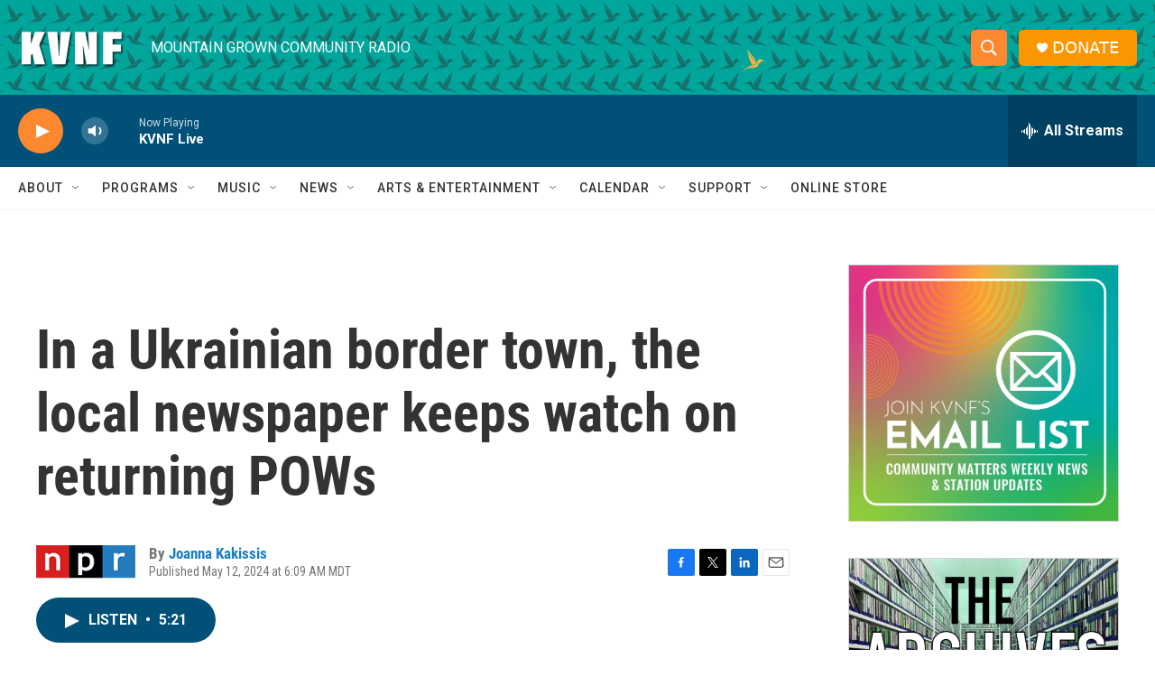

--- FILE ---
content_type: text/html;charset=UTF-8
request_url: https://www.kvnf.org/2024-05-12/in-a-ukrainian-border-town-the-local-newspaper-keeps-watch-on-returning-pows
body_size: 33136
content:
<!DOCTYPE html>
<html class="ArtP aside" lang="en">
    <head>
    <meta charset="UTF-8">

    

    <style data-cssvarsponyfill="true">
        :root { --siteBgColorInverse: #121212; --primaryTextColorInverse: #ffffff; --secondaryTextColorInverse: #cccccc; --tertiaryTextColorInverse: #cccccc; --headerBgColorInverse: #000000; --headerBorderColorInverse: #858585; --headerTextColorInverse: #ffffff; --secC1_Inverse: #a2a2a2; --secC4_Inverse: #282828; --headerNavBarBgColorInverse: #121212; --headerMenuBgColorInverse: #ffffff; --headerMenuTextColorInverse: #6b2b85; --headerMenuTextColorHoverInverse: #6b2b85; --liveBlogTextColorInverse: #ffffff; --applyButtonColorInverse: #4485D5; --applyButtonTextColorInverse: #4485D5; --siteBgColor: #ffffff; --primaryTextColor: #333333; --secondaryTextColor: #666666; --secC1: #767676; --secC4: #f5f5f5; --secC5: #ffffff; --siteBgColor: #ffffff; --siteInverseBgColor: #000000; --linkColor: #1a7fc3; --linkHoverColor: #125c8e; --headerBgColor: #ffffff; --headerBgColorInverse: #000000; --headerBorderColor: #e6e6e6; --headerBorderColorInverse: #858585; --tertiaryTextColor: #1c1c1c; --headerTextColor: #ffffff; --headerTextColorHover: #333333; --buttonTextColor: #ffffff; --headerNavBarBgColor: #ffffff; --headerNavBarTextColor: #333333; --headerMenuBgColor: #ffffff; --headerMenuTextColor: #333333; --headerMenuTextColorHover: #68ac4d; --liveBlogTextColor: #282829; --applyButtonColor: #194173; --applyButtonTextColor: #2c4273; --primaryColor1: #005078; --primaryColor2: #fc8830; --breakingColor: #ff6f00; --secC2: #cccccc; --secC3: #e6e6e6; --secC5: #ffffff; --linkColor: #1a7fc3; --linkHoverColor: #125c8e; --donateBGColor: #fa9600; --headerIconColor: #ffffff; --hatButtonBgColor: #ffffff; --hatButtonBgHoverColor: #411c58; --hatButtonBorderColor: #411c58; --hatButtonBorderHoverColor: #ffffff; --hatButtoniconColor: #d62021; --hatButtonTextColor: #411c58; --hatButtonTextHoverColor: #ffffff; --footerTextColor: #ffffff; --footerTextBgColor: #ffffff; --footerPartnersBgColor: #000000; --listBorderColor: #030202; --gridBorderColor: #e6e6e6; --tagButtonBorderColor: #1a7fc3; --tagButtonTextColor: #1a7fc3; --breakingTextColor: #ffffff; --sectionTextColor: #ffffff; --contentWidth: 1240px; --primaryHeadlineFont: sans-serif; --secHlFont: sans-serif; --bodyFont: sans-serif; --colorWhite: #ffffff; --colorBlack: #000000;} .fonts-loaded { --primaryHeadlineFont: "Roboto Condensed"; --secHlFont: "Roboto Condensed"; --bodyFont: "Roboto"; --liveBlogBodyFont: "Roboto";}
    </style>

    
    <meta property="og:title" content="In a Ukrainian border town, the local newspaper keeps watch on returning POWs">

    <meta property="og:url" content="https://www.kvnf.org/2024-05-12/in-a-ukrainian-border-town-the-local-newspaper-keeps-watch-on-returning-pows">

    <meta property="og:description" content="A profile of a small frontline newspaper that has been reporting on Ukrainian POWs released from captivity in Russia.">

    <meta property="og:site_name" content="KVNF Community Radio">



    <meta property="og:type" content="article">

    <meta property="article:author" content="https://www.kvnf.org/people/joanna-kakissis">

    <meta property="article:published_time" content="2024-05-12T12:09:12">

    <meta property="article:modified_time" content="2024-05-12T12:15:49.475">
<meta name="disqus.shortname" content="npr-kvnf">
<meta name="disqus.url" content="https://www.kvnf.org/2024-05-12/in-a-ukrainian-border-town-the-local-newspaper-keeps-watch-on-returning-pows">
<meta name="disqus.title" content="In a Ukrainian border town, the local newspaper keeps watch on returning POWs">
<meta name="disqus.identifier" content="0000018f-6cbb-daa6-a9cf-edbb0f720000">
    <meta property="fb:app_id" content="167694635212205">



    
    <meta name="twitter:card" content="summary_large_image"/>
    
    
    
    
    <meta name="twitter:description" content="A profile of a small frontline newspaper that has been reporting on Ukrainian POWs released from captivity in Russia."/>
    
    
    
    
    <meta name="twitter:site" content="@kvnfradio"/>
    
    
    
    <meta name="twitter:title" content="In a Ukrainian border town, the local newspaper keeps watch on returning POWs"/>
    


    <link data-cssvarsponyfill="true" class="Webpack-css" rel="stylesheet" href="https://npr.brightspotcdn.com/resource/00000177-1bc0-debb-a57f-dfcf4a950000/styleguide/All.min.0db89f2a608a6b13cec2d9fc84f71c45.gz.css">

    

    <style>.FooterNavigation-items-item {
    display: inline-block
}</style>
<style>[class*='-articleBody'] > ul,
[class*='-articleBody'] > ul ul {
    list-style-type: disc;
}</style>


    <meta name="viewport" content="width=device-width, initial-scale=1, viewport-fit=cover"><title>In a Ukrainian border town, the local newspaper keeps watch on returning POWs</title><meta name="description" content="A profile of a small frontline newspaper that has been reporting on Ukrainian POWs released from captivity in Russia."><link rel="canonical" href="https://www.npr.org/2024/05/12/1250805071/in-a-ukrainian-border-town-the-local-newspaper-keeps-watch-on-returning-pows"><meta name="brightspot.contentId" content="0000018f-6cbb-daa6-a9cf-edbb0f720000"><link rel="apple-touch-icon"sizes="180x180"href="/apple-touch-icon.png"><link rel="icon"type="image/png"href="/favicon-32x32.png"><link rel="icon"type="image/png"href="/favicon-16x16.png">
    
    
    <meta name="brightspot-dataLayer" content="{
  &quot;author&quot; : &quot;Joanna Kakissis&quot;,
  &quot;bspStoryId&quot; : &quot;0000018f-6cbb-daa6-a9cf-edbb0f720000&quot;,
  &quot;category&quot; : &quot;&quot;,
  &quot;inlineAudio&quot; : 1,
  &quot;keywords&quot; : &quot;&quot;,
  &quot;nprCmsSite&quot; : true,
  &quot;nprStoryId&quot; : &quot;1250805071&quot;,
  &quot;pageType&quot; : &quot;news-story&quot;,
  &quot;program&quot; : &quot;Weekend Edition&quot;,
  &quot;publishedDate&quot; : &quot;2024-05-12T06:09:12Z&quot;,
  &quot;siteName&quot; : &quot;KVNF Community Radio&quot;,
  &quot;station&quot; : &quot;KVNF - Mountain Grown Community Radio&quot;,
  &quot;stationOrgId&quot; : &quot;1177&quot;,
  &quot;storyOrgId&quot; : &quot;s1&quot;,
  &quot;storyTheme&quot; : &quot;news-story&quot;,
  &quot;storyTitle&quot; : &quot;In a Ukrainian border town, the local newspaper keeps watch on returning POWs&quot;,
  &quot;timezone&quot; : &quot;America/Denver&quot;,
  &quot;wordCount&quot; : 0,
  &quot;series&quot; : &quot;&quot;
}">
    <script id="brightspot-dataLayer">
        (function () {
            var dataValue = document.head.querySelector('meta[name="brightspot-dataLayer"]').content;
            if (dataValue) {
                window.brightspotDataLayer = JSON.parse(dataValue);
            }
        })();
    </script>

    <link rel="amphtml" href="https://www.kvnf.org/2024-05-12/in-a-ukrainian-border-town-the-local-newspaper-keeps-watch-on-returning-pows?_amp=true">

    

    
    <script src="https://npr.brightspotcdn.com/resource/00000177-1bc0-debb-a57f-dfcf4a950000/styleguide/All.min.fd8f7fccc526453c829dde80fc7c2ef5.gz.js" async></script>
    

    <meta name="gtm-dataLayer" content="{
  &quot;gtmAuthor&quot; : &quot;Joanna Kakissis&quot;,
  &quot;gtmBspStoryId&quot; : &quot;0000018f-6cbb-daa6-a9cf-edbb0f720000&quot;,
  &quot;gtmCategory&quot; : &quot;&quot;,
  &quot;gtmInlineAudio&quot; : 1,
  &quot;gtmKeywords&quot; : &quot;&quot;,
  &quot;gtmNprCmsSite&quot; : true,
  &quot;gtmNprStoryId&quot; : &quot;1250805071&quot;,
  &quot;gtmPageType&quot; : &quot;news-story&quot;,
  &quot;gtmProgram&quot; : &quot;Weekend Edition&quot;,
  &quot;gtmPublishedDate&quot; : &quot;2024-05-12T06:09:12Z&quot;,
  &quot;gtmSiteName&quot; : &quot;KVNF Community Radio&quot;,
  &quot;gtmStation&quot; : &quot;KVNF - Mountain Grown Community Radio&quot;,
  &quot;gtmStationOrgId&quot; : &quot;1177&quot;,
  &quot;gtmStoryOrgId&quot; : &quot;s1&quot;,
  &quot;gtmStoryTheme&quot; : &quot;news-story&quot;,
  &quot;gtmStoryTitle&quot; : &quot;In a Ukrainian border town, the local newspaper keeps watch on returning POWs&quot;,
  &quot;gtmTimezone&quot; : &quot;America/Denver&quot;,
  &quot;gtmWordCount&quot; : 0,
  &quot;gtmSeries&quot; : &quot;&quot;
}"><script>

    (function () {
        var dataValue = document.head.querySelector('meta[name="gtm-dataLayer"]').content;
        if (dataValue) {
            window.dataLayer = window.dataLayer || [];
            dataValue = JSON.parse(dataValue);
            dataValue['event'] = 'gtmFirstView';
            window.dataLayer.push(dataValue);
        }
    })();

    (function(w,d,s,l,i){w[l]=w[l]||[];w[l].push({'gtm.start':
            new Date().getTime(),event:'gtm.js'});var f=d.getElementsByTagName(s)[0],
        j=d.createElement(s),dl=l!='dataLayer'?'&l='+l:'';j.async=true;j.src=
        'https://www.googletagmanager.com/gtm.js?id='+i+dl;f.parentNode.insertBefore(j,f);
})(window,document,'script','dataLayer','GTM-N39QFDR');</script><script type="application/ld+json">{"@context":"http://schema.org","@type":"NewsArticle","author":[{"@context":"http://schema.org","@type":"Person","name":"Joanna Kakissis","url":"https://www.kvnf.org/people/joanna-kakissis"}],"dateModified":"2024-05-12T08:15:49Z","datePublished":"2024-05-12T08:09:12Z","headline":"In a Ukrainian border town, the local newspaper keeps watch on returning POWs","mainEntityOfPage":{"@type":"NewsArticle","@id":"https://www.kvnf.org/2024-05-12/in-a-ukrainian-border-town-the-local-newspaper-keeps-watch-on-returning-pows"},"publisher":{"@type":"Organization","name":"KVNF","logo":{"@context":"http://schema.org","@type":"ImageObject","height":"60","url":"https://npr.brightspotcdn.com/dims4/default/717fa38/2147483647/resize/x60/quality/90/?url=http%3A%2F%2Fnpr-brightspot.s3.amazonaws.com%2F65%2Fb0%2Fc80c3d184c16b8190e94096bf628%2Fkvnf-white.png","width":"120"}}}</script><!-- no longer used, moved disqus script to be loaded by ps-disqus-comment-module.js to avoid errors --><script type="application/ld+json">{"@context":"http://schema.org","@type":"ListenAction","description":"A profile of a small frontline newspaper that has been reporting on Ukrainian POWs released from captivity in Russia.","name":"In a Ukrainian border town, the local newspaper keeps watch on returning POWs"}</script><script async="async" src="https://securepubads.g.doubleclick.net/tag/js/gpt.js"></script>
<script type="text/javascript">
    // Google tag setup
    var googletag = googletag || {};
    googletag.cmd = googletag.cmd || [];

    googletag.cmd.push(function () {
        // @see https://developers.google.com/publisher-tag/reference#googletag.PubAdsService_enableLazyLoad
        googletag.pubads().enableLazyLoad({
            fetchMarginPercent: 100, // fetch and render ads within this % of viewport
            renderMarginPercent: 100,
            mobileScaling: 1  // Same on mobile.
        });

        googletag.pubads().enableSingleRequest()
        googletag.pubads().enableAsyncRendering()
        googletag.pubads().collapseEmptyDivs()
        googletag.pubads().disableInitialLoad()
        googletag.enableServices()
    })
</script>
<script>

  window.fbAsyncInit = function() {
      FB.init({
          
              appId : '167694635212205',
          
          xfbml : true,
          version : 'v2.9'
      });
  };

  (function(d, s, id){
     var js, fjs = d.getElementsByTagName(s)[0];
     if (d.getElementById(id)) {return;}
     js = d.createElement(s); js.id = id;
     js.src = "//connect.facebook.net/en_US/sdk.js";
     fjs.parentNode.insertBefore(js, fjs);
   }(document, 'script', 'facebook-jssdk'));
</script>
<script>window.addEventListener('DOMContentLoaded', (event) => {
    window.nulldurationobserver = new MutationObserver(function (mutations) {
        document.querySelectorAll('.StreamPill-duration').forEach(pill => { 
      if (pill.innerText == "LISTENNULL") {
         pill.innerText = "LISTEN"
      } 
    });
      });

      window.nulldurationobserver.observe(document.body, {
        childList: true,
        subtree: true
      });
});
</script>


    <script>
        var head = document.getElementsByTagName('head')
        head = head[0]
        var link = document.createElement('link');
        link.setAttribute('href', 'https://fonts.googleapis.com/css?family=Roboto Condensed|Roboto|Roboto:400,500,700&display=swap');
        var relList = link.relList;

        if (relList && relList.supports('preload')) {
            link.setAttribute('as', 'style');
            link.setAttribute('rel', 'preload');
            link.setAttribute('onload', 'this.rel="stylesheet"');
            link.setAttribute('crossorigin', 'anonymous');
        } else {
            link.setAttribute('rel', 'stylesheet');
        }

        head.appendChild(link);
    </script>
</head>


    <body class="Page-body" data-content-width="1240px">
    <noscript>
    <iframe src="https://www.googletagmanager.com/ns.html?id=GTM-N39QFDR" height="0" width="0" style="display:none;visibility:hidden"></iframe>
</noscript>
        

    <!-- Putting icons here, so we don't have to include in a bunch of -body hbs's -->
<svg xmlns="http://www.w3.org/2000/svg" style="display:none" id="iconsMap1" class="iconsMap">
    <symbol id="play-icon" viewBox="0 0 115 115">
        <polygon points="0,0 115,57.5 0,115" fill="currentColor" />
    </symbol>
    <symbol id="grid" viewBox="0 0 32 32">
            <g>
                <path d="M6.4,5.7 C6.4,6.166669 6.166669,6.4 5.7,6.4 L0.7,6.4 C0.233331,6.4 0,6.166669 0,5.7 L0,0.7 C0,0.233331 0.233331,0 0.7,0 L5.7,0 C6.166669,0 6.4,0.233331 6.4,0.7 L6.4,5.7 Z M19.2,5.7 C19.2,6.166669 18.966669,6.4 18.5,6.4 L13.5,6.4 C13.033331,6.4 12.8,6.166669 12.8,5.7 L12.8,0.7 C12.8,0.233331 13.033331,0 13.5,0 L18.5,0 C18.966669,0 19.2,0.233331 19.2,0.7 L19.2,5.7 Z M32,5.7 C32,6.166669 31.766669,6.4 31.3,6.4 L26.3,6.4 C25.833331,6.4 25.6,6.166669 25.6,5.7 L25.6,0.7 C25.6,0.233331 25.833331,0 26.3,0 L31.3,0 C31.766669,0 32,0.233331 32,0.7 L32,5.7 Z M6.4,18.5 C6.4,18.966669 6.166669,19.2 5.7,19.2 L0.7,19.2 C0.233331,19.2 0,18.966669 0,18.5 L0,13.5 C0,13.033331 0.233331,12.8 0.7,12.8 L5.7,12.8 C6.166669,12.8 6.4,13.033331 6.4,13.5 L6.4,18.5 Z M19.2,18.5 C19.2,18.966669 18.966669,19.2 18.5,19.2 L13.5,19.2 C13.033331,19.2 12.8,18.966669 12.8,18.5 L12.8,13.5 C12.8,13.033331 13.033331,12.8 13.5,12.8 L18.5,12.8 C18.966669,12.8 19.2,13.033331 19.2,13.5 L19.2,18.5 Z M32,18.5 C32,18.966669 31.766669,19.2 31.3,19.2 L26.3,19.2 C25.833331,19.2 25.6,18.966669 25.6,18.5 L25.6,13.5 C25.6,13.033331 25.833331,12.8 26.3,12.8 L31.3,12.8 C31.766669,12.8 32,13.033331 32,13.5 L32,18.5 Z M6.4,31.3 C6.4,31.766669 6.166669,32 5.7,32 L0.7,32 C0.233331,32 0,31.766669 0,31.3 L0,26.3 C0,25.833331 0.233331,25.6 0.7,25.6 L5.7,25.6 C6.166669,25.6 6.4,25.833331 6.4,26.3 L6.4,31.3 Z M19.2,31.3 C19.2,31.766669 18.966669,32 18.5,32 L13.5,32 C13.033331,32 12.8,31.766669 12.8,31.3 L12.8,26.3 C12.8,25.833331 13.033331,25.6 13.5,25.6 L18.5,25.6 C18.966669,25.6 19.2,25.833331 19.2,26.3 L19.2,31.3 Z M32,31.3 C32,31.766669 31.766669,32 31.3,32 L26.3,32 C25.833331,32 25.6,31.766669 25.6,31.3 L25.6,26.3 C25.6,25.833331 25.833331,25.6 26.3,25.6 L31.3,25.6 C31.766669,25.6 32,25.833331 32,26.3 L32,31.3 Z" id=""></path>
            </g>
    </symbol>
    <symbol id="radio-stream" width="18" height="19" viewBox="0 0 18 19">
        <g fill="currentColor" fill-rule="nonzero">
            <path d="M.5 8c-.276 0-.5.253-.5.565v1.87c0 .312.224.565.5.565s.5-.253.5-.565v-1.87C1 8.253.776 8 .5 8zM2.5 8c-.276 0-.5.253-.5.565v1.87c0 .312.224.565.5.565s.5-.253.5-.565v-1.87C3 8.253 2.776 8 2.5 8zM3.5 7c-.276 0-.5.276-.5.617v3.766c0 .34.224.617.5.617s.5-.276.5-.617V7.617C4 7.277 3.776 7 3.5 7zM5.5 6c-.276 0-.5.275-.5.613v5.774c0 .338.224.613.5.613s.5-.275.5-.613V6.613C6 6.275 5.776 6 5.5 6zM6.5 4c-.276 0-.5.26-.5.58v8.84c0 .32.224.58.5.58s.5-.26.5-.58V4.58C7 4.26 6.776 4 6.5 4zM8.5 0c-.276 0-.5.273-.5.61v17.78c0 .337.224.61.5.61s.5-.273.5-.61V.61C9 .273 8.776 0 8.5 0zM9.5 2c-.276 0-.5.274-.5.612v14.776c0 .338.224.612.5.612s.5-.274.5-.612V2.612C10 2.274 9.776 2 9.5 2zM11.5 5c-.276 0-.5.276-.5.616v8.768c0 .34.224.616.5.616s.5-.276.5-.616V5.616c0-.34-.224-.616-.5-.616zM12.5 6c-.276 0-.5.262-.5.584v4.832c0 .322.224.584.5.584s.5-.262.5-.584V6.584c0-.322-.224-.584-.5-.584zM14.5 7c-.276 0-.5.29-.5.647v3.706c0 .357.224.647.5.647s.5-.29.5-.647V7.647C15 7.29 14.776 7 14.5 7zM15.5 8c-.276 0-.5.253-.5.565v1.87c0 .312.224.565.5.565s.5-.253.5-.565v-1.87c0-.312-.224-.565-.5-.565zM17.5 8c-.276 0-.5.253-.5.565v1.87c0 .312.224.565.5.565s.5-.253.5-.565v-1.87c0-.312-.224-.565-.5-.565z"/>
        </g>
    </symbol>
    <symbol id="icon-magnify" viewBox="0 0 31 31">
        <g>
            <path fill-rule="evenodd" d="M22.604 18.89l-.323.566 8.719 8.8L28.255 31l-8.719-8.8-.565.404c-2.152 1.346-4.386 2.018-6.7 2.018-3.39 0-6.284-1.21-8.679-3.632C1.197 18.568 0 15.66 0 12.27c0-3.39 1.197-6.283 3.592-8.678C5.987 1.197 8.88 0 12.271 0c3.39 0 6.283 1.197 8.678 3.592 2.395 2.395 3.593 5.288 3.593 8.679 0 2.368-.646 4.574-1.938 6.62zM19.162 5.77C17.322 3.925 15.089 3 12.46 3c-2.628 0-4.862.924-6.702 2.77C3.92 7.619 3 9.862 3 12.5c0 2.639.92 4.882 2.76 6.73C7.598 21.075 9.832 22 12.46 22c2.629 0 4.862-.924 6.702-2.77C21.054 17.33 22 15.085 22 12.5c0-2.586-.946-4.83-2.838-6.73z"/>
        </g>
    </symbol>
    <symbol id="burger-menu" viewBox="0 0 14 10">
        <g>
            <path fill-rule="evenodd" d="M0 5.5v-1h14v1H0zM0 1V0h14v1H0zm0 9V9h14v1H0z"></path>
        </g>
    </symbol>
    <symbol id="close-x" viewBox="0 0 14 14">
        <g>
            <path fill-rule="nonzero" d="M6.336 7L0 .664.664 0 7 6.336 13.336 0 14 .664 7.664 7 14 13.336l-.664.664L7 7.664.664 14 0 13.336 6.336 7z"></path>
        </g>
    </symbol>
    <symbol id="share-more-arrow" viewBox="0 0 512 512" style="enable-background:new 0 0 512 512;">
        <g>
            <g>
                <path d="M512,241.7L273.643,3.343v156.152c-71.41,3.744-138.015,33.337-188.958,84.28C30.075,298.384,0,370.991,0,448.222v60.436
                    l29.069-52.985c45.354-82.671,132.173-134.027,226.573-134.027c5.986,0,12.004,0.212,18.001,0.632v157.779L512,241.7z
                    M255.642,290.666c-84.543,0-163.661,36.792-217.939,98.885c26.634-114.177,129.256-199.483,251.429-199.483h15.489V78.131
                    l163.568,163.568L304.621,405.267V294.531l-13.585-1.683C279.347,291.401,267.439,290.666,255.642,290.666z"></path>
            </g>
        </g>
    </symbol>
    <symbol id="chevron" viewBox="0 0 100 100">
        <g>
            <path d="M22.4566257,37.2056786 L-21.4456527,71.9511488 C-22.9248661,72.9681457 -24.9073712,72.5311671 -25.8758148,70.9765924 L-26.9788683,69.2027424 C-27.9450684,67.6481676 -27.5292733,65.5646602 -26.0500598,64.5484493 L20.154796,28.2208967 C21.5532435,27.2597011 23.3600078,27.2597011 24.759951,28.2208967 L71.0500598,64.4659264 C72.5292733,65.4829232 72.9450684,67.5672166 71.9788683,69.1217913 L70.8750669,70.8956413 C69.9073712,72.4502161 67.9241183,72.8848368 66.4449048,71.8694118 L22.4566257,37.2056786 Z" id="Transparent-Chevron" transform="translate(22.500000, 50.000000) rotate(90.000000) translate(-22.500000, -50.000000) "></path>
        </g>
    </symbol>
</svg>

<svg xmlns="http://www.w3.org/2000/svg" style="display:none" id="iconsMap2" class="iconsMap">
    <symbol id="mono-icon-facebook" viewBox="0 0 10 19">
        <path fill-rule="evenodd" d="M2.707 18.25V10.2H0V7h2.707V4.469c0-1.336.375-2.373 1.125-3.112C4.582.62 5.578.25 6.82.25c1.008 0 1.828.047 2.461.14v2.848H7.594c-.633 0-1.067.14-1.301.422-.188.235-.281.61-.281 1.125V7H9l-.422 3.2H6.012v8.05H2.707z"></path>
    </symbol>
    <symbol id="mono-icon-instagram" viewBox="0 0 17 17">
        <g>
            <path fill-rule="evenodd" d="M8.281 4.207c.727 0 1.4.182 2.022.545a4.055 4.055 0 0 1 1.476 1.477c.364.62.545 1.294.545 2.021 0 .727-.181 1.4-.545 2.021a4.055 4.055 0 0 1-1.476 1.477 3.934 3.934 0 0 1-2.022.545c-.726 0-1.4-.182-2.021-.545a4.055 4.055 0 0 1-1.477-1.477 3.934 3.934 0 0 1-.545-2.021c0-.727.182-1.4.545-2.021A4.055 4.055 0 0 1 6.26 4.752a3.934 3.934 0 0 1 2.021-.545zm0 6.68a2.54 2.54 0 0 0 1.864-.774 2.54 2.54 0 0 0 .773-1.863 2.54 2.54 0 0 0-.773-1.863 2.54 2.54 0 0 0-1.864-.774 2.54 2.54 0 0 0-1.863.774 2.54 2.54 0 0 0-.773 1.863c0 .727.257 1.348.773 1.863a2.54 2.54 0 0 0 1.863.774zM13.45 4.03c-.023.258-.123.48-.299.668a.856.856 0 0 1-.65.281.913.913 0 0 1-.668-.28.913.913 0 0 1-.281-.669c0-.258.094-.48.281-.668a.913.913 0 0 1 .668-.28c.258 0 .48.093.668.28.187.188.281.41.281.668zm2.672.95c.023.656.035 1.746.035 3.269 0 1.523-.017 2.62-.053 3.287-.035.668-.134 1.248-.298 1.74a4.098 4.098 0 0 1-.967 1.53 4.098 4.098 0 0 1-1.53.966c-.492.164-1.072.264-1.74.3-.668.034-1.763.052-3.287.052-1.523 0-2.619-.018-3.287-.053-.668-.035-1.248-.146-1.74-.334a3.747 3.747 0 0 1-1.53-.931 4.098 4.098 0 0 1-.966-1.53c-.164-.492-.264-1.072-.299-1.74C.424 10.87.406 9.773.406 8.25S.424 5.63.46 4.963c.035-.668.135-1.248.299-1.74.21-.586.533-1.096.967-1.53A4.098 4.098 0 0 1 3.254.727c.492-.164 1.072-.264 1.74-.3C5.662.394 6.758.376 8.281.376c1.524 0 2.62.018 3.287.053.668.035 1.248.135 1.74.299a4.098 4.098 0 0 1 2.496 2.496c.165.492.27 1.078.317 1.757zm-1.687 7.91c.14-.399.234-1.032.28-1.899.024-.515.036-1.242.036-2.18V7.689c0-.961-.012-1.688-.035-2.18-.047-.89-.14-1.524-.281-1.899a2.537 2.537 0 0 0-1.512-1.511c-.375-.14-1.008-.235-1.899-.282a51.292 51.292 0 0 0-2.18-.035H7.72c-.938 0-1.664.012-2.18.035-.867.047-1.5.141-1.898.282a2.537 2.537 0 0 0-1.512 1.511c-.14.375-.234 1.008-.281 1.899a51.292 51.292 0 0 0-.036 2.18v1.125c0 .937.012 1.664.036 2.18.047.866.14 1.5.28 1.898.306.726.81 1.23 1.513 1.511.398.141 1.03.235 1.898.282.516.023 1.242.035 2.18.035h1.125c.96 0 1.687-.012 2.18-.035.89-.047 1.523-.141 1.898-.282.726-.304 1.23-.808 1.512-1.511z"></path>
        </g>
    </symbol>
    <symbol id="mono-icon-email" viewBox="0 0 512 512">
        <g>
            <path d="M67,148.7c11,5.8,163.8,89.1,169.5,92.1c5.7,3,11.5,4.4,20.5,4.4c9,0,14.8-1.4,20.5-4.4c5.7-3,158.5-86.3,169.5-92.1
                c4.1-2.1,11-5.9,12.5-10.2c2.6-7.6-0.2-10.5-11.3-10.5H257H65.8c-11.1,0-13.9,3-11.3,10.5C56,142.9,62.9,146.6,67,148.7z"></path>
            <path d="M455.7,153.2c-8.2,4.2-81.8,56.6-130.5,88.1l82.2,92.5c2,2,2.9,4.4,1.8,5.6c-1.2,1.1-3.8,0.5-5.9-1.4l-98.6-83.2
                c-14.9,9.6-25.4,16.2-27.2,17.2c-7.7,3.9-13.1,4.4-20.5,4.4c-7.4,0-12.8-0.5-20.5-4.4c-1.9-1-12.3-7.6-27.2-17.2l-98.6,83.2
                c-2,2-4.7,2.6-5.9,1.4c-1.2-1.1-0.3-3.6,1.7-5.6l82.1-92.5c-48.7-31.5-123.1-83.9-131.3-88.1c-8.8-4.5-9.3,0.8-9.3,4.9
                c0,4.1,0,205,0,205c0,9.3,13.7,20.9,23.5,20.9H257h185.5c9.8,0,21.5-11.7,21.5-20.9c0,0,0-201,0-205
                C464,153.9,464.6,148.7,455.7,153.2z"></path>
        </g>
    </symbol>
    <symbol id="default-image" width="24" height="24" viewBox="0 0 24 24" fill="none" stroke="currentColor" stroke-width="2" stroke-linecap="round" stroke-linejoin="round" class="feather feather-image">
        <rect x="3" y="3" width="18" height="18" rx="2" ry="2"></rect>
        <circle cx="8.5" cy="8.5" r="1.5"></circle>
        <polyline points="21 15 16 10 5 21"></polyline>
    </symbol>
    <symbol id="icon-email" width="18px" viewBox="0 0 20 14">
        <g id="Symbols" stroke="none" stroke-width="1" fill="none" fill-rule="evenodd" stroke-linecap="round" stroke-linejoin="round">
            <g id="social-button-bar" transform="translate(-125.000000, -8.000000)" stroke="#000000">
                <g id="Group-2" transform="translate(120.000000, 0.000000)">
                    <g id="envelope" transform="translate(6.000000, 9.000000)">
                        <path d="M17.5909091,10.6363636 C17.5909091,11.3138182 17.0410909,11.8636364 16.3636364,11.8636364 L1.63636364,11.8636364 C0.958909091,11.8636364 0.409090909,11.3138182 0.409090909,10.6363636 L0.409090909,1.63636364 C0.409090909,0.958090909 0.958909091,0.409090909 1.63636364,0.409090909 L16.3636364,0.409090909 C17.0410909,0.409090909 17.5909091,0.958090909 17.5909091,1.63636364 L17.5909091,10.6363636 L17.5909091,10.6363636 Z" id="Stroke-406"></path>
                        <polyline id="Stroke-407" points="17.1818182 0.818181818 9 7.36363636 0.818181818 0.818181818"></polyline>
                    </g>
                </g>
            </g>
        </g>
    </symbol>
    <symbol id="mono-icon-print" viewBox="0 0 12 12">
        <g fill-rule="evenodd">
            <path fill-rule="nonzero" d="M9 10V7H3v3H1a1 1 0 0 1-1-1V4a1 1 0 0 1 1-1h10a1 1 0 0 1 1 1v3.132A2.868 2.868 0 0 1 9.132 10H9zm.5-4.5a1 1 0 1 0 0-2 1 1 0 0 0 0 2zM3 0h6v2H3z"></path>
            <path d="M4 8h4v4H4z"></path>
        </g>
    </symbol>
    <symbol id="mono-icon-copylink" viewBox="0 0 12 12">
        <g fill-rule="evenodd">
            <path d="M10.199 2.378c.222.205.4.548.465.897.062.332.016.614-.132.774L8.627 6.106c-.187.203-.512.232-.75-.014a.498.498 0 0 0-.706.028.499.499 0 0 0 .026.706 1.509 1.509 0 0 0 2.165-.04l1.903-2.06c.37-.398.506-.98.382-1.636-.105-.557-.392-1.097-.77-1.445L9.968.8C9.591.452 9.03.208 8.467.145 7.803.072 7.233.252 6.864.653L4.958 2.709a1.509 1.509 0 0 0 .126 2.161.5.5 0 1 0 .68-.734c-.264-.218-.26-.545-.071-.747L7.597 1.33c.147-.16.425-.228.76-.19.353.038.71.188.931.394l.91.843.001.001zM1.8 9.623c-.222-.205-.4-.549-.465-.897-.062-.332-.016-.614.132-.774l1.905-2.057c.187-.203.512-.232.75.014a.498.498 0 0 0 .706-.028.499.499 0 0 0-.026-.706 1.508 1.508 0 0 0-2.165.04L.734 7.275c-.37.399-.506.98-.382 1.637.105.557.392 1.097.77 1.445l.91.843c.376.35.937.594 1.5.656.664.073 1.234-.106 1.603-.507L7.04 9.291a1.508 1.508 0 0 0-.126-2.16.5.5 0 0 0-.68.734c.264.218.26.545.071.747l-1.904 2.057c-.147.16-.425.228-.76.191-.353-.038-.71-.188-.931-.394l-.91-.843z"></path>
            <path d="M8.208 3.614a.5.5 0 0 0-.707.028L3.764 7.677a.5.5 0 0 0 .734.68L8.235 4.32a.5.5 0 0 0-.027-.707"></path>
        </g>
    </symbol>
    <symbol id="mono-icon-linkedin" viewBox="0 0 16 17">
        <g fill-rule="evenodd">
            <path d="M3.734 16.125H.464V5.613h3.27zM2.117 4.172c-.515 0-.96-.188-1.336-.563A1.825 1.825 0 0 1 .22 2.273c0-.515.187-.96.562-1.335.375-.375.82-.563 1.336-.563.516 0 .961.188 1.336.563.375.375.563.82.563 1.335 0 .516-.188.961-.563 1.336-.375.375-.82.563-1.336.563zM15.969 16.125h-3.27v-5.133c0-.844-.07-1.453-.21-1.828-.259-.633-.762-.95-1.512-.95s-1.278.282-1.582.845c-.235.421-.352 1.043-.352 1.863v5.203H5.809V5.613h3.128v1.442h.036c.234-.469.609-.856 1.125-1.16.562-.375 1.218-.563 1.968-.563 1.524 0 2.59.48 3.2 1.441.468.774.703 1.97.703 3.586v5.766z"></path>
        </g>
    </symbol>
    <symbol id="mono-icon-pinterest" viewBox="0 0 512 512">
        <g>
            <path d="M256,32C132.3,32,32,132.3,32,256c0,91.7,55.2,170.5,134.1,205.2c-0.6-15.6-0.1-34.4,3.9-51.4
                c4.3-18.2,28.8-122.1,28.8-122.1s-7.2-14.3-7.2-35.4c0-33.2,19.2-58,43.2-58c20.4,0,30.2,15.3,30.2,33.6
                c0,20.5-13.1,51.1-19.8,79.5c-5.6,23.8,11.9,43.1,35.4,43.1c42.4,0,71-54.5,71-119.1c0-49.1-33.1-85.8-93.2-85.8
                c-67.9,0-110.3,50.7-110.3,107.3c0,19.5,5.8,33.3,14.8,43.9c4.1,4.9,4.7,6.9,3.2,12.5c-1.1,4.1-3.5,14-4.6,18
                c-1.5,5.7-6.1,7.7-11.2,5.6c-31.3-12.8-45.9-47-45.9-85.6c0-63.6,53.7-139.9,160.1-139.9c85.5,0,141.8,61.9,141.8,128.3
                c0,87.9-48.9,153.5-120.9,153.5c-24.2,0-46.9-13.1-54.7-27.9c0,0-13,51.6-15.8,61.6c-4.7,17.3-14,34.5-22.5,48
                c20.1,5.9,41.4,9.2,63.5,9.2c123.7,0,224-100.3,224-224C480,132.3,379.7,32,256,32z"></path>
        </g>
    </symbol>
    <symbol id="mono-icon-tumblr" viewBox="0 0 512 512">
        <g>
            <path d="M321.2,396.3c-11.8,0-22.4-2.8-31.5-8.3c-6.9-4.1-11.5-9.6-14-16.4c-2.6-6.9-3.6-22.3-3.6-46.4V224h96v-64h-96V48h-61.9
                c-2.7,21.5-7.5,44.7-14.5,58.6c-7,13.9-14,25.8-25.6,35.7c-11.6,9.9-25.6,17.9-41.9,23.3V224h48v140.4c0,19,2,33.5,5.9,43.5
                c4,10,11.1,19.5,21.4,28.4c10.3,8.9,22.8,15.7,37.3,20.5c14.6,4.8,31.4,7.2,50.4,7.2c16.7,0,30.3-1.7,44.7-5.1
                c14.4-3.4,30.5-9.3,48.2-17.6v-65.6C363.2,389.4,342.3,396.3,321.2,396.3z"></path>
        </g>
    </symbol>
    <symbol id="mono-icon-twitter" viewBox="0 0 1200 1227">
        <g>
            <path d="M714.163 519.284L1160.89 0H1055.03L667.137 450.887L357.328 0H0L468.492 681.821L0 1226.37H105.866L515.491
            750.218L842.672 1226.37H1200L714.137 519.284H714.163ZM569.165 687.828L521.697 619.934L144.011 79.6944H306.615L611.412
            515.685L658.88 583.579L1055.08 1150.3H892.476L569.165 687.854V687.828Z" fill="white"></path>
        </g>
    </symbol>
    <symbol id="mono-icon-youtube" viewBox="0 0 512 512">
        <g>
            <path fill-rule="evenodd" d="M508.6,148.8c0-45-33.1-81.2-74-81.2C379.2,65,322.7,64,265,64c-3,0-6,0-9,0s-6,0-9,0c-57.6,0-114.2,1-169.6,3.6
                c-40.8,0-73.9,36.4-73.9,81.4C1,184.6-0.1,220.2,0,255.8C-0.1,291.4,1,327,3.4,362.7c0,45,33.1,81.5,73.9,81.5
                c58.2,2.7,117.9,3.9,178.6,3.8c60.8,0.2,120.3-1,178.6-3.8c40.9,0,74-36.5,74-81.5c2.4-35.7,3.5-71.3,3.4-107
                C512.1,220.1,511,184.5,508.6,148.8z M207,353.9V157.4l145,98.2L207,353.9z"></path>
        </g>
    </symbol>
    <symbol id="mono-icon-flipboard" viewBox="0 0 500 500">
        <g>
            <path d="M0,0V500H500V0ZM400,200H300V300H200V400H100V100H400Z"></path>
        </g>
    </symbol>
    <symbol id="mono-icon-bluesky" viewBox="0 0 568 501">
        <g>
            <path d="M123.121 33.6637C188.241 82.5526 258.281 181.681 284 234.873C309.719 181.681 379.759 82.5526 444.879
            33.6637C491.866 -1.61183 568 -28.9064 568 57.9464C568 75.2916 558.055 203.659 552.222 224.501C531.947 296.954
            458.067 315.434 392.347 304.249C507.222 323.8 536.444 388.56 473.333 453.32C353.473 576.312 301.061 422.461
            287.631 383.039C285.169 375.812 284.017 372.431 284 375.306C283.983 372.431 282.831 375.812 280.369 383.039C266.939
            422.461 214.527 576.312 94.6667 453.32C31.5556 388.56 60.7778 323.8 175.653 304.249C109.933 315.434 36.0535
            296.954 15.7778 224.501C9.94525 203.659 0 75.2916 0 57.9464C0 -28.9064 76.1345 -1.61183 123.121 33.6637Z"
            fill="white">
            </path>
        </g>
    </symbol>
    <symbol id="mono-icon-threads" viewBox="0 0 192 192">
        <g>
            <path d="M141.537 88.9883C140.71 88.5919 139.87 88.2104 139.019 87.8451C137.537 60.5382 122.616 44.905 97.5619 44.745C97.4484 44.7443 97.3355 44.7443 97.222 44.7443C82.2364 44.7443 69.7731 51.1409 62.102 62.7807L75.881 72.2328C81.6116 63.5383 90.6052 61.6848 97.2286 61.6848C97.3051 61.6848 97.3819 61.6848 97.4576 61.6855C105.707 61.7381 111.932 64.1366 115.961 68.814C118.893 72.2193 120.854 76.925 121.825 82.8638C114.511 81.6207 106.601 81.2385 98.145 81.7233C74.3247 83.0954 59.0111 96.9879 60.0396 116.292C60.5615 126.084 65.4397 134.508 73.775 140.011C80.8224 144.663 89.899 146.938 99.3323 146.423C111.79 145.74 121.563 140.987 128.381 132.296C133.559 125.696 136.834 117.143 138.28 106.366C144.217 109.949 148.617 114.664 151.047 120.332C155.179 129.967 155.42 145.8 142.501 158.708C131.182 170.016 117.576 174.908 97.0135 175.059C74.2042 174.89 56.9538 167.575 45.7381 153.317C35.2355 139.966 29.8077 120.682 29.6052 96C29.8077 71.3178 35.2355 52.0336 45.7381 38.6827C56.9538 24.4249 74.2039 17.11 97.0132 16.9405C119.988 17.1113 137.539 24.4614 149.184 38.788C154.894 45.8136 159.199 54.6488 162.037 64.9503L178.184 60.6422C174.744 47.9622 169.331 37.0357 161.965 27.974C147.036 9.60668 125.202 0.195148 97.0695 0H96.9569C68.8816 0.19447 47.2921 9.6418 32.7883 28.0793C19.8819 44.4864 13.2244 67.3157 13.0007 95.9325L13 96L13.0007 96.0675C13.2244 124.684 19.8819 147.514 32.7883 163.921C47.2921 182.358 68.8816 191.806 96.9569 192H97.0695C122.03 191.827 139.624 185.292 154.118 170.811C173.081 151.866 172.51 128.119 166.26 113.541C161.776 103.087 153.227 94.5962 141.537 88.9883ZM98.4405 129.507C88.0005 130.095 77.1544 125.409 76.6196 115.372C76.2232 107.93 81.9158 99.626 99.0812 98.6368C101.047 98.5234 102.976 98.468 104.871 98.468C111.106 98.468 116.939 99.0737 122.242 100.233C120.264 124.935 108.662 128.946 98.4405 129.507Z" fill="white"></path>
        </g>
    </symbol>
 </svg>

<svg xmlns="http://www.w3.org/2000/svg" style="display:none" id="iconsMap3" class="iconsMap">
    <symbol id="volume-mute" x="0px" y="0px" viewBox="0 0 24 24" style="enable-background:new 0 0 24 24;">
        <polygon fill="currentColor" points="11,5 6,9 2,9 2,15 6,15 11,19 "/>
        <line style="fill:none;stroke:currentColor;stroke-width:2;stroke-linecap:round;stroke-linejoin:round;" x1="23" y1="9" x2="17" y2="15"/>
        <line style="fill:none;stroke:currentColor;stroke-width:2;stroke-linecap:round;stroke-linejoin:round;" x1="17" y1="9" x2="23" y2="15"/>
    </symbol>
    <symbol id="volume-low" x="0px" y="0px" viewBox="0 0 24 24" style="enable-background:new 0 0 24 24;" xml:space="preserve">
        <polygon fill="currentColor" points="11,5 6,9 2,9 2,15 6,15 11,19 "/>
    </symbol>
    <symbol id="volume-mid" x="0px" y="0px" viewBox="0 0 24 24" style="enable-background:new 0 0 24 24;">
        <polygon fill="currentColor" points="11,5 6,9 2,9 2,15 6,15 11,19 "/>
        <path style="fill:none;stroke:currentColor;stroke-width:2;stroke-linecap:round;stroke-linejoin:round;" d="M15.5,8.5c2,2,2,5.1,0,7.1"/>
    </symbol>
    <symbol id="volume-high" x="0px" y="0px" viewBox="0 0 24 24" style="enable-background:new 0 0 24 24;">
        <polygon fill="currentColor" points="11,5 6,9 2,9 2,15 6,15 11,19 "/>
        <path style="fill:none;stroke:currentColor;stroke-width:2;stroke-linecap:round;stroke-linejoin:round;" d="M19.1,4.9c3.9,3.9,3.9,10.2,0,14.1 M15.5,8.5c2,2,2,5.1,0,7.1"/>
    </symbol>
    <symbol id="pause-icon" viewBox="0 0 12 16">
        <rect x="0" y="0" width="4" height="16" fill="currentColor"></rect>
        <rect x="8" y="0" width="4" height="16" fill="currentColor"></rect>
    </symbol>
    <symbol id="heart" viewBox="0 0 24 24">
        <g>
            <path d="M12 4.435c-1.989-5.399-12-4.597-12 3.568 0 4.068 3.06 9.481 12 14.997 8.94-5.516 12-10.929 12-14.997 0-8.118-10-8.999-12-3.568z"/>
        </g>
    </symbol>
    <symbol id="icon-location" width="24" height="24" viewBox="0 0 24 24" fill="currentColor" stroke="currentColor" stroke-width="2" stroke-linecap="round" stroke-linejoin="round" class="feather feather-map-pin">
        <path d="M21 10c0 7-9 13-9 13s-9-6-9-13a9 9 0 0 1 18 0z" fill="currentColor" fill-opacity="1"></path>
        <circle cx="12" cy="10" r="5" fill="#ffffff"></circle>
    </symbol>
    <symbol id="icon-ticket" width="23px" height="15px" viewBox="0 0 23 15">
        <g stroke="none" stroke-width="1" fill="none" fill-rule="evenodd">
            <g transform="translate(-625.000000, -1024.000000)">
                <g transform="translate(625.000000, 1024.000000)">
                    <path d="M0,12.057377 L0,3.94262296 C0.322189879,4.12588308 0.696256938,4.23076923 1.0952381,4.23076923 C2.30500469,4.23076923 3.28571429,3.26645946 3.28571429,2.07692308 C3.28571429,1.68461385 3.17904435,1.31680209 2.99266757,1 L20.0073324,1 C19.8209556,1.31680209 19.7142857,1.68461385 19.7142857,2.07692308 C19.7142857,3.26645946 20.6949953,4.23076923 21.9047619,4.23076923 C22.3037431,4.23076923 22.6778101,4.12588308 23,3.94262296 L23,12.057377 C22.6778101,11.8741169 22.3037431,11.7692308 21.9047619,11.7692308 C20.6949953,11.7692308 19.7142857,12.7335405 19.7142857,13.9230769 C19.7142857,14.3153862 19.8209556,14.6831979 20.0073324,15 L2.99266757,15 C3.17904435,14.6831979 3.28571429,14.3153862 3.28571429,13.9230769 C3.28571429,12.7335405 2.30500469,11.7692308 1.0952381,11.7692308 C0.696256938,11.7692308 0.322189879,11.8741169 -2.13162821e-14,12.057377 Z" fill="currentColor"></path>
                    <path d="M14.5,0.533333333 L14.5,15.4666667" stroke="#FFFFFF" stroke-linecap="square" stroke-dasharray="2"></path>
                </g>
            </g>
        </g>
    </symbol>
    <symbol id="icon-refresh" width="24" height="24" viewBox="0 0 24 24" fill="none" stroke="currentColor" stroke-width="2" stroke-linecap="round" stroke-linejoin="round" class="feather feather-refresh-cw">
        <polyline points="23 4 23 10 17 10"></polyline>
        <polyline points="1 20 1 14 7 14"></polyline>
        <path d="M3.51 9a9 9 0 0 1 14.85-3.36L23 10M1 14l4.64 4.36A9 9 0 0 0 20.49 15"></path>
    </symbol>

    <symbol>
    <g id="mono-icon-link-post" stroke="none" stroke-width="1" fill="none" fill-rule="evenodd">
        <g transform="translate(-313.000000, -10148.000000)" fill="#000000" fill-rule="nonzero">
            <g transform="translate(306.000000, 10142.000000)">
                <path d="M14.0614027,11.2506973 L14.3070318,11.2618997 C15.6181751,11.3582102 16.8219637,12.0327684 17.6059678,13.1077805 C17.8500396,13.4424472 17.7765978,13.9116075 17.441931,14.1556793 C17.1072643,14.3997511 16.638104,14.3263093 16.3940322,13.9916425 C15.8684436,13.270965 15.0667922,12.8217495 14.1971448,12.7578692 C13.3952042,12.6989624 12.605753,12.9728728 12.0021966,13.5148801 L11.8552806,13.6559298 L9.60365896,15.9651545 C8.45118119,17.1890154 8.4677248,19.1416686 9.64054436,20.3445766 C10.7566428,21.4893084 12.5263723,21.5504727 13.7041492,20.5254372 L13.8481981,20.3916503 L15.1367586,19.070032 C15.4259192,18.7734531 15.9007548,18.7674393 16.1973338,19.0565998 C16.466951,19.3194731 16.4964317,19.7357968 16.282313,20.0321436 L16.2107659,20.117175 L14.9130245,21.4480474 C13.1386707,23.205741 10.3106091,23.1805355 8.5665371,21.3917196 C6.88861294,19.6707486 6.81173139,16.9294487 8.36035888,15.1065701 L8.5206409,14.9274155 L10.7811785,12.6088842 C11.6500838,11.7173642 12.8355419,11.2288664 14.0614027,11.2506973 Z M22.4334629,7.60828039 C24.1113871,9.32925141 24.1882686,12.0705513 22.6396411,13.8934299 L22.4793591,14.0725845 L20.2188215,16.3911158 C19.2919892,17.3420705 18.0049901,17.8344754 16.6929682,17.7381003 C15.3818249,17.6417898 14.1780363,16.9672316 13.3940322,15.8922195 C13.1499604,15.5575528 13.2234022,15.0883925 13.558069,14.8443207 C13.8927357,14.6002489 14.361896,14.6736907 14.6059678,15.0083575 C15.1315564,15.729035 15.9332078,16.1782505 16.8028552,16.2421308 C17.6047958,16.3010376 18.394247,16.0271272 18.9978034,15.4851199 L19.1447194,15.3440702 L21.396341,13.0348455 C22.5488188,11.8109846 22.5322752,9.85833141 21.3594556,8.65542337 C20.2433572,7.51069163 18.4736277,7.44952726 17.2944986,8.47594561 L17.1502735,8.60991269 L15.8541776,9.93153101 C15.5641538,10.2272658 15.0893026,10.2318956 14.7935678,9.94187181 C14.524718,9.67821384 14.4964508,9.26180596 14.7114324,8.96608447 L14.783227,8.88126205 L16.0869755,7.55195256 C17.8613293,5.79425896 20.6893909,5.81946452 22.4334629,7.60828039 Z" id="Icon-Link"></path>
            </g>
        </g>
    </g>
    </symbol>
    <symbol id="icon-passport-badge" viewBox="0 0 80 80">
        <g fill="none" fill-rule="evenodd">
            <path fill="#5680FF" d="M0 0L80 0 0 80z" transform="translate(-464.000000, -281.000000) translate(100.000000, 180.000000) translate(364.000000, 101.000000)"/>
            <g fill="#FFF" fill-rule="nonzero">
                <path d="M17.067 31.676l-3.488-11.143-11.144-3.488 11.144-3.488 3.488-11.144 3.488 11.166 11.143 3.488-11.143 3.466-3.488 11.143zm4.935-19.567l1.207.373 2.896-4.475-4.497 2.895.394 1.207zm-9.871 0l.373-1.207-4.497-2.895 2.895 4.475 1.229-.373zm9.871 9.893l-.373 1.207 4.497 2.896-2.895-4.497-1.229.394zm-9.871 0l-1.207-.373-2.895 4.497 4.475-2.895-.373-1.229zm22.002-4.935c0 9.41-7.634 17.066-17.066 17.066C7.656 34.133 0 26.5 0 17.067 0 7.634 7.634 0 17.067 0c9.41 0 17.066 7.634 17.066 17.067zm-2.435 0c0-8.073-6.559-14.632-14.631-14.632-8.073 0-14.632 6.559-14.632 14.632 0 8.072 6.559 14.631 14.632 14.631 8.072-.022 14.631-6.58 14.631-14.631z" transform="translate(-464.000000, -281.000000) translate(100.000000, 180.000000) translate(364.000000, 101.000000) translate(6.400000, 6.400000)"/>
            </g>
        </g>
    </symbol>
    <symbol id="icon-passport-badge-circle" viewBox="0 0 45 45">
        <g fill="none" fill-rule="evenodd">
            <circle cx="23.5" cy="23" r="20.5" fill="#5680FF"/>
            <g fill="#FFF" fill-rule="nonzero">
                <path d="M17.067 31.676l-3.488-11.143-11.144-3.488 11.144-3.488 3.488-11.144 3.488 11.166 11.143 3.488-11.143 3.466-3.488 11.143zm4.935-19.567l1.207.373 2.896-4.475-4.497 2.895.394 1.207zm-9.871 0l.373-1.207-4.497-2.895 2.895 4.475 1.229-.373zm9.871 9.893l-.373 1.207 4.497 2.896-2.895-4.497-1.229.394zm-9.871 0l-1.207-.373-2.895 4.497 4.475-2.895-.373-1.229zm22.002-4.935c0 9.41-7.634 17.066-17.066 17.066C7.656 34.133 0 26.5 0 17.067 0 7.634 7.634 0 17.067 0c9.41 0 17.066 7.634 17.066 17.067zm-2.435 0c0-8.073-6.559-14.632-14.631-14.632-8.073 0-14.632 6.559-14.632 14.632 0 8.072 6.559 14.631 14.632 14.631 8.072-.022 14.631-6.58 14.631-14.631z" transform="translate(-464.000000, -281.000000) translate(100.000000, 180.000000) translate(364.000000, 101.000000) translate(6.400000, 6.400000)"/>
            </g>
        </g>
    </symbol>
    <symbol id="icon-pbs-charlotte-passport-navy" viewBox="0 0 401 42">
        <g fill="none" fill-rule="evenodd">
            <g transform="translate(-91.000000, -1361.000000) translate(89.000000, 1275.000000) translate(2.828125, 86.600000) translate(217.623043, -0.000000)">
                <circle cx="20.435" cy="20.435" r="20.435" fill="#5680FF"/>
                <path fill="#FFF" fill-rule="nonzero" d="M20.435 36.115l-3.743-11.96-11.96-3.743 11.96-3.744 3.743-11.96 3.744 11.984 11.96 3.743-11.96 3.72-3.744 11.96zm5.297-21l1.295.4 3.108-4.803-4.826 3.108.423 1.295zm-10.594 0l.4-1.295-4.826-3.108 3.108 4.803 1.318-.4zm10.594 10.617l-.4 1.295 4.826 3.108-3.107-4.826-1.319.423zm-10.594 0l-1.295-.4-3.107 4.826 4.802-3.107-.4-1.319zm23.614-5.297c0 10.1-8.193 18.317-18.317 18.317-10.1 0-18.316-8.193-18.316-18.317 0-10.123 8.193-18.316 18.316-18.316 10.1 0 18.317 8.193 18.317 18.316zm-2.614 0c0-8.664-7.039-15.703-15.703-15.703S4.732 11.772 4.732 20.435c0 8.664 7.04 15.703 15.703 15.703 8.664-.023 15.703-7.063 15.703-15.703z"/>
            </g>
            <path fill="currentColor" fill-rule="nonzero" d="M4.898 31.675v-8.216h2.1c2.866 0 5.075-.658 6.628-1.975 1.554-1.316 2.33-3.217 2.33-5.703 0-2.39-.729-4.19-2.187-5.395-1.46-1.206-3.59-1.81-6.391-1.81H0v23.099h4.898zm1.611-12.229H4.898V12.59h2.227c1.338 0 2.32.274 2.947.821.626.548.94 1.396.94 2.544 0 1.137-.374 2.004-1.122 2.599-.748.595-1.875.892-3.38.892zm22.024 12.229c2.612 0 4.68-.59 6.201-1.77 1.522-1.18 2.283-2.823 2.283-4.93 0-1.484-.324-2.674-.971-3.57-.648-.895-1.704-1.506-3.168-1.832v-.158c1.074-.18 1.935-.711 2.583-1.596.648-.885.972-2.017.972-3.397 0-2.032-.74-3.515-2.22-4.447-1.48-.932-3.858-1.398-7.133-1.398H19.89v23.098h8.642zm-.9-13.95h-2.844V12.59h2.575c1.401 0 2.425.192 3.073.576.648.385.972 1.02.972 1.904 0 .948-.298 1.627-.893 2.038-.595.41-1.556.616-2.883.616zm.347 9.905H24.79v-6.02h3.033c2.739 0 4.108.96 4.108 2.876 0 1.064-.321 1.854-.964 2.37-.642.516-1.638.774-2.986.774zm18.343 4.36c2.676 0 4.764-.6 6.265-1.8 1.5-1.201 2.251-2.844 2.251-4.93 0-1.506-.4-2.778-1.2-3.815-.801-1.038-2.281-2.072-4.44-3.105-1.633-.779-2.668-1.319-3.105-1.619-.437-.3-.755-.61-.955-.932-.2-.321-.3-.698-.3-1.13 0-.695.247-1.258.742-1.69.495-.432 1.206-.648 2.133-.648.78 0 1.572.1 2.377.3.806.2 1.825.553 3.058 1.059l1.58-3.808c-1.19-.516-2.33-.916-3.421-1.2-1.09-.285-2.236-.427-3.436-.427-2.444 0-4.358.585-5.743 1.754-1.385 1.169-2.078 2.775-2.078 4.818 0 1.085.211 2.033.632 2.844.422.811.985 1.522 1.69 2.133.706.61 1.765 1.248 3.176 1.912 1.506.716 2.504 1.237 2.994 1.564.49.326.861.666 1.114 1.019.253.353.38.755.38 1.208 0 .811-.288 1.422-.862 1.833-.574.41-1.398.616-2.472.616-.896 0-1.883-.142-2.963-.426-1.08-.285-2.398-.775-3.957-1.47v4.55c1.896.927 4.076 1.39 6.54 1.39zm29.609 0c2.338 0 4.455-.394 6.351-1.184v-4.108c-2.307.811-4.27 1.216-5.893 1.216-3.865 0-5.798-2.575-5.798-7.725 0-2.475.506-4.405 1.517-5.79 1.01-1.385 2.438-2.078 4.281-2.078.843 0 1.701.153 2.575.458.874.306 1.743.664 2.607 1.075l1.58-3.982c-2.265-1.084-4.519-1.627-6.762-1.627-2.201 0-4.12.482-5.759 1.446-1.637.963-2.893 2.348-3.768 4.155-.874 1.806-1.31 3.91-1.31 6.311 0 3.813.89 6.738 2.67 8.777 1.78 2.038 4.35 3.057 7.709 3.057zm15.278-.315v-8.31c0-2.054.3-3.54.9-4.456.601-.916 1.575-1.374 2.923-1.374 1.896 0 2.844 1.274 2.844 3.823v10.317h4.819V20.157c0-2.085-.537-3.686-1.612-4.802-1.074-1.117-2.649-1.675-4.724-1.675-2.338 0-4.044.864-5.118 2.59h-.253l.11-1.421c.074-1.443.111-2.36.111-2.749V7.092h-4.819v24.583h4.82zm20.318.316c1.38 0 2.499-.198 3.357-.593.859-.395 1.693-1.103 2.504-2.125h.127l.932 2.402h3.365v-11.77c0-2.107-.632-3.676-1.896-4.708-1.264-1.033-3.08-1.549-5.45-1.549-2.476 0-4.73.532-6.762 1.596l1.595 3.254c1.907-.853 3.566-1.28 4.977-1.28 1.833 0 2.749.896 2.749 2.687v.774l-3.065.094c-2.644.095-4.621.588-5.932 1.478-1.312.89-1.967 2.272-1.967 4.147 0 1.79.487 3.17 1.461 4.14.974.968 2.31 1.453 4.005 1.453zm1.817-3.524c-1.559 0-2.338-.679-2.338-2.038 0-.948.342-1.653 1.027-2.117.684-.463 1.727-.716 3.128-.758l1.864-.063v1.453c0 1.064-.334 1.917-1.003 2.56-.669.642-1.562.963-2.678.963zm17.822 3.208v-8.99c0-1.422.429-2.528 1.287-3.318.859-.79 2.057-1.185 3.594-1.185.559 0 1.033.053 1.422.158l.364-4.518c-.432-.095-.975-.142-1.628-.142-1.095 0-2.109.303-3.04.908-.933.606-1.673 1.404-2.22 2.394h-.237l-.711-2.97h-3.65v17.663h4.819zm14.267 0V7.092h-4.819v24.583h4.819zm12.07.316c2.708 0 4.82-.811 6.336-2.433 1.517-1.622 2.275-3.871 2.275-6.746 0-1.854-.347-3.47-1.043-4.85-.695-1.38-1.69-2.439-2.986-3.176-1.295-.738-2.79-1.106-4.486-1.106-2.728 0-4.845.8-6.351 2.401-1.507 1.601-2.26 3.845-2.26 6.73 0 1.854.348 3.476 1.043 4.867.695 1.39 1.69 2.456 2.986 3.199 1.295.742 2.791 1.114 4.487 1.114zm.064-3.871c-1.295 0-2.23-.448-2.804-1.343-.574-.895-.861-2.217-.861-3.965 0-1.76.284-3.073.853-3.942.569-.87 1.495-1.304 2.78-1.304 1.296 0 2.228.437 2.797 1.312.569.874.853 2.185.853 3.934 0 1.758-.282 3.083-.845 3.973-.564.89-1.488 1.335-2.773 1.335zm18.154 3.87c1.748 0 3.222-.268 4.423-.805v-3.586c-1.18.368-2.19.552-3.033.552-.632 0-1.14-.163-1.525-.49-.384-.326-.576-.831-.576-1.516V17.63h4.945v-3.618h-4.945v-3.76h-3.081l-1.39 3.728-2.655 1.611v2.039h2.307v8.515c0 1.949.44 3.41 1.32 4.384.879.974 2.282 1.462 4.21 1.462zm13.619 0c1.748 0 3.223-.268 4.423-.805v-3.586c-1.18.368-2.19.552-3.033.552-.632 0-1.14-.163-1.524-.49-.385-.326-.577-.831-.577-1.516V17.63h4.945v-3.618h-4.945v-3.76h-3.08l-1.391 3.728-2.654 1.611v2.039h2.306v8.515c0 1.949.44 3.41 1.32 4.384.879.974 2.282 1.462 4.21 1.462zm15.562 0c1.38 0 2.55-.102 3.508-.308.958-.205 1.859-.518 2.701-.94v-3.728c-1.032.484-2.022.837-2.97 1.058-.948.222-1.954.332-3.017.332-1.37 0-2.433-.384-3.192-1.153-.758-.769-1.164-1.838-1.216-3.207h11.39v-2.338c0-2.507-.695-4.471-2.085-5.893-1.39-1.422-3.333-2.133-5.83-2.133-2.612 0-4.658.808-6.137 2.425-1.48 1.617-2.22 3.905-2.22 6.864 0 2.876.8 5.098 2.401 6.668 1.601 1.569 3.824 2.354 6.667 2.354zm2.686-11.153h-6.762c.085-1.19.416-2.11.996-2.757.579-.648 1.38-.972 2.401-.972 1.022 0 1.833.324 2.433.972.6.648.911 1.566.932 2.757zM270.555 31.675v-8.216h2.102c2.864 0 5.074-.658 6.627-1.975 1.554-1.316 2.33-3.217 2.33-5.703 0-2.39-.729-4.19-2.188-5.395-1.458-1.206-3.589-1.81-6.39-1.81h-7.378v23.099h4.897zm1.612-12.229h-1.612V12.59h2.228c1.338 0 2.32.274 2.946.821.627.548.94 1.396.94 2.544 0 1.137-.373 2.004-1.121 2.599-.748.595-1.875.892-3.381.892zm17.3 12.545c1.38 0 2.5-.198 3.357-.593.859-.395 1.694-1.103 2.505-2.125h.126l.932 2.402h3.365v-11.77c0-2.107-.632-3.676-1.896-4.708-1.264-1.033-3.08-1.549-5.45-1.549-2.475 0-4.73.532-6.762 1.596l1.596 3.254c1.906-.853 3.565-1.28 4.976-1.28 1.833 0 2.75.896 2.75 2.687v.774l-3.066.094c-2.643.095-4.62.588-5.932 1.478-1.311.89-1.967 2.272-1.967 4.147 0 1.79.487 3.17 1.461 4.14.975.968 2.31 1.453 4.005 1.453zm1.817-3.524c-1.559 0-2.338-.679-2.338-2.038 0-.948.342-1.653 1.027-2.117.684-.463 1.727-.716 3.128-.758l1.864-.063v1.453c0 1.064-.334 1.917-1.003 2.56-.669.642-1.561.963-2.678.963zm17.79 3.524c2.507 0 4.39-.474 5.648-1.422 1.259-.948 1.888-2.328 1.888-4.14 0-.874-.152-1.627-.458-2.259-.305-.632-.78-1.19-1.422-1.674-.642-.485-1.653-1.006-3.033-1.565-1.548-.621-2.552-1.09-3.01-1.406-.458-.316-.687-.69-.687-1.121 0-.77.71-1.154 2.133-1.154.8 0 1.585.121 2.354.364.769.242 1.595.553 2.48.932l1.454-3.476c-2.012-.927-4.082-1.39-6.21-1.39-2.232 0-3.957.429-5.173 1.287-1.217.859-1.825 2.073-1.825 3.642 0 .916.145 1.688.434 2.315.29.626.753 1.182 1.39 1.666.638.485 1.636 1.011 2.995 1.58.947.4 1.706.75 2.275 1.05.568.301.969.57 1.2.807.232.237.348.545.348.924 0 1.01-.874 1.516-2.623 1.516-.853 0-1.84-.142-2.962-.426-1.122-.284-2.13-.637-3.025-1.059v3.982c.79.337 1.637.592 2.543.766.906.174 2.001.26 3.286.26zm15.658 0c2.506 0 4.389-.474 5.648-1.422 1.258-.948 1.888-2.328 1.888-4.14 0-.874-.153-1.627-.459-2.259-.305-.632-.779-1.19-1.421-1.674-.643-.485-1.654-1.006-3.034-1.565-1.548-.621-2.551-1.09-3.01-1.406-.458-.316-.687-.69-.687-1.121 0-.77.711-1.154 2.133-1.154.8 0 1.585.121 2.354.364.769.242 1.596.553 2.48.932l1.454-3.476c-2.012-.927-4.081-1.39-6.209-1.39-2.233 0-3.957.429-5.174 1.287-1.216.859-1.825 2.073-1.825 3.642 0 .916.145 1.688.435 2.315.29.626.753 1.182 1.39 1.666.637.485 1.635 1.011 2.994 1.58.948.4 1.706.75 2.275 1.05.569.301.969.57 1.2.807.232.237.348.545.348.924 0 1.01-.874 1.516-2.622 1.516-.854 0-1.84-.142-2.963-.426-1.121-.284-2.13-.637-3.025-1.059v3.982c.79.337 1.638.592 2.543.766.906.174 2.002.26 3.287.26zm15.689 7.457V32.29c0-.232-.085-1.085-.253-2.56h.253c1.18 1.506 2.806 2.26 4.881 2.26 1.38 0 2.58-.364 3.602-1.09 1.022-.727 1.81-1.786 2.362-3.176.553-1.39.83-3.028.83-4.913 0-2.865-.59-5.103-1.77-6.715-1.18-1.611-2.812-2.417-4.897-2.417-2.212 0-3.881.874-5.008 2.622h-.222l-.679-2.29h-3.918v25.436h4.819zm3.523-11.36c-1.222 0-2.115-.41-2.678-1.232-.564-.822-.845-2.18-.845-4.076v-.521c.02-1.686.305-2.894.853-3.626.547-.732 1.416-1.098 2.606-1.098 1.138 0 1.973.434 2.505 1.303.531.87.797 2.172.797 3.91 0 3.56-1.08 5.34-3.238 5.34zm19.149 3.903c2.706 0 4.818-.811 6.335-2.433 1.517-1.622 2.275-3.871 2.275-6.746 0-1.854-.348-3.47-1.043-4.85-.695-1.38-1.69-2.439-2.986-3.176-1.295-.738-2.79-1.106-4.487-1.106-2.728 0-4.845.8-6.35 2.401-1.507 1.601-2.26 3.845-2.26 6.73 0 1.854.348 3.476 1.043 4.867.695 1.39 1.69 2.456 2.986 3.199 1.295.742 2.79 1.114 4.487 1.114zm.063-3.871c-1.296 0-2.23-.448-2.805-1.343-.574-.895-.86-2.217-.86-3.965 0-1.76.284-3.073.853-3.942.568-.87 1.495-1.304 2.78-1.304 1.296 0 2.228.437 2.797 1.312.568.874.853 2.185.853 3.934 0 1.758-.282 3.083-.846 3.973-.563.89-1.487 1.335-2.772 1.335zm16.921 3.555v-8.99c0-1.422.43-2.528 1.288-3.318.858-.79 2.056-1.185 3.594-1.185.558 0 1.032.053 1.422.158l.363-4.518c-.432-.095-.974-.142-1.627-.142-1.096 0-2.11.303-3.041.908-.933.606-1.672 1.404-2.22 2.394h-.237l-.711-2.97h-3.65v17.663h4.819zm15.5.316c1.748 0 3.222-.269 4.423-.806v-3.586c-1.18.368-2.19.552-3.033.552-.632 0-1.14-.163-1.525-.49-.384-.326-.577-.831-.577-1.516V17.63h4.945v-3.618h-4.945v-3.76h-3.08l-1.39 3.728-2.655 1.611v2.039h2.307v8.515c0 1.949.44 3.41 1.319 4.384.88.974 2.283 1.462 4.21 1.462z" transform="translate(-91.000000, -1361.000000) translate(89.000000, 1275.000000) translate(2.828125, 86.600000)"/>
        </g>
    </symbol>
    <symbol id="icon-closed-captioning" viewBox="0 0 512 512">
        <g>
            <path fill="currentColor" d="M464 64H48C21.5 64 0 85.5 0 112v288c0 26.5 21.5 48 48 48h416c26.5 0 48-21.5 48-48V112c0-26.5-21.5-48-48-48zm-6 336H54c-3.3 0-6-2.7-6-6V118c0-3.3 2.7-6 6-6h404c3.3 0 6 2.7 6 6v276c0 3.3-2.7 6-6 6zm-211.1-85.7c1.7 2.4 1.5 5.6-.5 7.7-53.6 56.8-172.8 32.1-172.8-67.9 0-97.3 121.7-119.5 172.5-70.1 2.1 2 2.5 3.2 1 5.7l-17.5 30.5c-1.9 3.1-6.2 4-9.1 1.7-40.8-32-94.6-14.9-94.6 31.2 0 48 51 70.5 92.2 32.6 2.8-2.5 7.1-2.1 9.2.9l19.6 27.7zm190.4 0c1.7 2.4 1.5 5.6-.5 7.7-53.6 56.9-172.8 32.1-172.8-67.9 0-97.3 121.7-119.5 172.5-70.1 2.1 2 2.5 3.2 1 5.7L420 220.2c-1.9 3.1-6.2 4-9.1 1.7-40.8-32-94.6-14.9-94.6 31.2 0 48 51 70.5 92.2 32.6 2.8-2.5 7.1-2.1 9.2.9l19.6 27.7z"></path>
        </g>
    </symbol>
    <symbol id="circle" viewBox="0 0 24 24">
        <circle cx="50%" cy="50%" r="50%"></circle>
    </symbol>
    <symbol id="spinner" role="img" viewBox="0 0 512 512">
        <g class="fa-group">
            <path class="fa-secondary" fill="currentColor" d="M478.71 364.58zm-22 6.11l-27.83-15.9a15.92 15.92 0 0 1-6.94-19.2A184 184 0 1 1 256 72c5.89 0 11.71.29 17.46.83-.74-.07-1.48-.15-2.23-.21-8.49-.69-15.23-7.31-15.23-15.83v-32a16 16 0 0 1 15.34-16C266.24 8.46 261.18 8 256 8 119 8 8 119 8 256s111 248 248 248c98 0 182.42-56.95 222.71-139.42-4.13 7.86-14.23 10.55-22 6.11z" opacity="0.4"/><path class="fa-primary" fill="currentColor" d="M271.23 72.62c-8.49-.69-15.23-7.31-15.23-15.83V24.73c0-9.11 7.67-16.78 16.77-16.17C401.92 17.18 504 124.67 504 256a246 246 0 0 1-25 108.24c-4 8.17-14.37 11-22.26 6.45l-27.84-15.9c-7.41-4.23-9.83-13.35-6.2-21.07A182.53 182.53 0 0 0 440 256c0-96.49-74.27-175.63-168.77-183.38z"/>
        </g>
    </symbol>
    <symbol id="icon-calendar" width="24" height="24" viewBox="0 0 24 24" fill="none" stroke="currentColor" stroke-width="2" stroke-linecap="round" stroke-linejoin="round">
        <rect x="3" y="4" width="18" height="18" rx="2" ry="2"/>
        <line x1="16" y1="2" x2="16" y2="6"/>
        <line x1="8" y1="2" x2="8" y2="6"/>
        <line x1="3" y1="10" x2="21" y2="10"/>
    </symbol>
    <symbol id="icon-arrow-rotate" viewBox="0 0 512 512">
        <path d="M454.7 288.1c-12.78-3.75-26.06 3.594-29.75 16.31C403.3 379.9 333.8 432 255.1 432c-66.53 0-126.8-38.28-156.5-96h100.4c13.25 0 24-10.75 24-24S213.2 288 199.9 288h-160c-13.25 0-24 10.75-24 24v160c0 13.25 10.75 24 24 24s24-10.75 24-24v-102.1C103.7 436.4 176.1 480 255.1 480c99 0 187.4-66.31 215.1-161.3C474.8 305.1 467.4 292.7 454.7 288.1zM472 16C458.8 16 448 26.75 448 40v102.1C408.3 75.55 335.8 32 256 32C157 32 68.53 98.31 40.91 193.3C37.19 206 44.5 219.3 57.22 223c12.84 3.781 26.09-3.625 29.75-16.31C108.7 132.1 178.2 80 256 80c66.53 0 126.8 38.28 156.5 96H312C298.8 176 288 186.8 288 200S298.8 224 312 224h160c13.25 0 24-10.75 24-24v-160C496 26.75 485.3 16 472 16z"/>
    </symbol>
</svg>


<ps-header class="PH">
    <div class="PH-ham-m">
        <div class="PH-ham-m-wrapper">
            <div class="PH-ham-m-top">
                
                    <div class="PH-logo">
                        <ps-logo>
<a aria-label="home page" href="/" class="stationLogo"  >
    
        
            <picture>
    
    
        
            
        
    

    
    
        
            
        
    

    
    
        
            
        
    

    
    
        
            
    
            <source type="image/webp"  width="120"
     height="60" srcset="https://npr.brightspotcdn.com/dims4/default/900580e/2147483647/strip/true/crop/120x60+0+0/resize/240x120!/format/webp/quality/90/?url=https%3A%2F%2Fnpr.brightspotcdn.com%2Fdims4%2Fdefault%2F717fa38%2F2147483647%2Fresize%2Fx60%2Fquality%2F90%2F%3Furl%3Dhttp%3A%2F%2Fnpr-brightspot.s3.amazonaws.com%2F65%2Fb0%2Fc80c3d184c16b8190e94096bf628%2Fkvnf-white.png 2x"data-size="siteLogo"
/>
    

    
        <source width="120"
     height="60" srcset="https://npr.brightspotcdn.com/dims4/default/b8bef70/2147483647/strip/true/crop/120x60+0+0/resize/120x60!/quality/90/?url=https%3A%2F%2Fnpr.brightspotcdn.com%2Fdims4%2Fdefault%2F717fa38%2F2147483647%2Fresize%2Fx60%2Fquality%2F90%2F%3Furl%3Dhttp%3A%2F%2Fnpr-brightspot.s3.amazonaws.com%2F65%2Fb0%2Fc80c3d184c16b8190e94096bf628%2Fkvnf-white.png"data-size="siteLogo"
/>
    

        
    

    
    <img class="Image" alt="" srcset="https://npr.brightspotcdn.com/dims4/default/3f45bee/2147483647/strip/true/crop/120x60+0+0/resize/240x120!/quality/90/?url=https%3A%2F%2Fnpr.brightspotcdn.com%2Fdims4%2Fdefault%2F717fa38%2F2147483647%2Fresize%2Fx60%2Fquality%2F90%2F%3Furl%3Dhttp%3A%2F%2Fnpr-brightspot.s3.amazonaws.com%2F65%2Fb0%2Fc80c3d184c16b8190e94096bf628%2Fkvnf-white.png 2x" width="120" height="60" loading="lazy" src="https://npr.brightspotcdn.com/dims4/default/b8bef70/2147483647/strip/true/crop/120x60+0+0/resize/120x60!/quality/90/?url=https%3A%2F%2Fnpr.brightspotcdn.com%2Fdims4%2Fdefault%2F717fa38%2F2147483647%2Fresize%2Fx60%2Fquality%2F90%2F%3Furl%3Dhttp%3A%2F%2Fnpr-brightspot.s3.amazonaws.com%2F65%2Fb0%2Fc80c3d184c16b8190e94096bf628%2Fkvnf-white.png">


</picture>
        
    
    </a>
</ps-logo>

                    </div>
                
                <button class="PH-ham-m-close" aria-label="hamburger-menu-close" aria-expanded="false"><svg class="close-x"><use xlink:href="#close-x"></use></svg></button>
            </div>
            
                <div class="PH-search-overlay-mobile">
                    <form class="PH-search-form" action="https://www.kvnf.org/search#nt=navsearch" novalidate="" autocomplete="off">
                        <label><input placeholder="Search" type="text" class="PH-search-input-mobile" name="q" required="true"><span class="sr-only">Search Query</span></label>
                        <button class="PH-search-button-mobile" aria-label="header-search-icon"><svg class="icon-magnify"><use xlink:href="#icon-magnify"></use></svg><span class="sr-only">Show Search</span></button>
                     </form>
                </div>
            

            <div class="PH-ham-m-content">
                
                
                    <nav class="Nav gtm_nav">
    
    
        <ul class="Nav-items">
            
                <li class="Nav-items-item" ><div class="NavI" >
    <div class="NavI-text gtm_nav_cat">
        
            <a class="NavI-text-link" href="https://www.kvnf.org/about">About</a>
        
    </div>
    
        <div class="NavI-more">
            <button aria-label="Open Sub Navigation"><svg class="chevron"><use xlink:href="#chevron"></use></svg></button>
        </div>
    

    
        <ul class="NavI-items two-columns">
            
                
                    <li class="NavI-items-item gtm_nav_subcat" ><a class="NavLink" href="https://www.kvnf.org/about">About KVNF</a>
</li>
                
                    <li class="NavI-items-item gtm_nav_subcat" ><a class="NavLink" href="https://www.kvnf.org/history">History</a>
</li>
                
                    <li class="NavI-items-item gtm_nav_subcat" ><a class="NavLink" href="https://www.kvnf.org/broadcast-area">Broadcast Area</a>
</li>
                
                    <li class="NavI-items-item gtm_nav_subcat" ><a class="NavLink" href="https://www.kvnf.org/fcc-applications">FCC Applications</a>
</li>
                
                    <li class="NavI-items-item gtm_nav_subcat" ><a class="NavLink" href="https://www.kvnf.org/all-people#staff">Staff, Board &amp; DJs</a>
</li>
                
                    <li class="NavI-items-item gtm_nav_subcat" ><a class="NavLink" href="https://www.kvnf.org/board-governance-legal-documents">Board Governance &amp; Legal Documents </a>
</li>
                
                    <li class="NavI-items-item gtm_nav_subcat" ><a class="NavLink" href="https://www.kvnf.org/montrose">Montrose Studio</a>
</li>
                
                    <li class="NavI-items-item gtm_nav_subcat" ><a class="NavLink" href="https://www.kvnf.org/kvnf-employment-opportunities">KVNF Employment</a>
</li>
                
                    <li class="NavI-items-item gtm_nav_subcat" ><a class="NavLink" href="https://www.kvnf.org/north-fork-valley-public-radio-online-public-files">North Fork Valley Public Radio Online Public Files</a>
</li>
                
                    <li class="NavI-items-item gtm_nav_subcat" ><a class="NavLink" href="https://www.kvnf.org/contact-us">Contact Us</a>
</li>
                
                    <li class="NavI-items-item gtm_nav_subcat" ><a class="NavLink" href=""></a>
</li>
                
            
        </ul>
        <ul class="NavI-items-placeholder">
            
                
                    <li class="NavI-items-item"><a class="NavLink" href="https://www.kvnf.org/about">About KVNF</a>
</li>
                
                    <li class="NavI-items-item"><a class="NavLink" href="https://www.kvnf.org/history">History</a>
</li>
                
                    <li class="NavI-items-item"><a class="NavLink" href="https://www.kvnf.org/broadcast-area">Broadcast Area</a>
</li>
                
                    <li class="NavI-items-item"><a class="NavLink" href="https://www.kvnf.org/fcc-applications">FCC Applications</a>
</li>
                
                    <li class="NavI-items-item"><a class="NavLink" href="https://www.kvnf.org/all-people#staff">Staff, Board &amp; DJs</a>
</li>
                
                    <li class="NavI-items-item"><a class="NavLink" href="https://www.kvnf.org/board-governance-legal-documents">Board Governance &amp; Legal Documents </a>
</li>
                
                    <li class="NavI-items-item"><a class="NavLink" href="https://www.kvnf.org/montrose">Montrose Studio</a>
</li>
                
                    <li class="NavI-items-item"><a class="NavLink" href="https://www.kvnf.org/kvnf-employment-opportunities">KVNF Employment</a>
</li>
                
                    <li class="NavI-items-item"><a class="NavLink" href="https://www.kvnf.org/north-fork-valley-public-radio-online-public-files">North Fork Valley Public Radio Online Public Files</a>
</li>
                
                    <li class="NavI-items-item"><a class="NavLink" href="https://www.kvnf.org/contact-us">Contact Us</a>
</li>
                
                    <li class="NavI-items-item"><a class="NavLink" href=""></a>
</li>
                
            
        </ul>
    
</div></li>
            
                <li class="Nav-items-item" ><div class="NavI" >
    <div class="NavI-text gtm_nav_cat">
        
            <a class="NavI-text-link" href="https://www.kvnf.org/all-shows">Programs</a>
        
    </div>
    
        <div class="NavI-more">
            <button aria-label="Open Sub Navigation"><svg class="chevron"><use xlink:href="#chevron"></use></svg></button>
        </div>
    

    
        <ul class="NavI-items two-columns">
            
                
                    <li class="NavI-items-item gtm_nav_subcat" ><a class="NavLink" href="https://www.kvnf.org/all-shows">Program List</a>
</li>
                
                    <li class="NavI-items-item gtm_nav_subcat" ><a class="NavLink" href="https://www.kvnf.org/kvnf-program-schedule">KVNF Radio Schedule</a>
</li>
                
                    <li class="NavI-items-item gtm_nav_subcat" ><a class="NavLink" href="https://www.kvnf.org/print-kvnfs-program-schedule">Print Weekly Schedule</a>
</li>
                
                    <li class="NavI-items-item gtm_nav_subcat" ><a class="NavLink" href="https://www.kvnf.org/show/rain-shine">Rain &amp; Shine</a>
</li>
                
                    <li class="NavI-items-item gtm_nav_subcat" ><a class="NavLink" href="https://www.kvnf.org/show/writers-on-the-range">Writers on the Range</a>
</li>
                
                    <li class="NavI-items-item gtm_nav_subcat" ><a class="NavLink" href="https://www.kvnf.org/show/growing-home">Growing Home </a>
</li>
                
                    <li class="NavI-items-item gtm_nav_subcat" ><a class="NavLink" href="https://www.kvnf.org/short-features">Short Features</a>
</li>
                
                    <li class="NavI-items-item gtm_nav_subcat" ><a class="NavLink" href="https://www.kvnf.org/heritage-month-series">Heritage Month Series</a>
</li>
                
                    <li class="NavI-items-item gtm_nav_subcat" ><a class="NavLink" href="https://www.kvnf.org/podcasts">Podcasts</a>
</li>
                
                    <li class="NavI-items-item gtm_nav_subcat" ><a class="NavLink" href="https://www.kvnf.org/syndicated-shorts">Syndicated Shorts</a>
</li>
                
                    <li class="NavI-items-item gtm_nav_subcat" ><a class="NavLink" href="https://www.kvnf.org/program-committee">Program Committee</a>
</li>
                
                    <li class="NavI-items-item gtm_nav_subcat" ><a class="NavLink" href="https://www.kvnf.org/guidelines-for-commentaries-on-kvnf">Guidelines for Commentaries on KVNF</a>
</li>
                
                    <li class="NavI-items-item gtm_nav_subcat" ><a class="NavLink" href="https://www.kvnf.org/show/gunnison-tunnel-series">Gunnison Tunnel Series</a>
</li>
                
                    <li class="NavI-items-item gtm_nav_subcat" ><a class="NavLink" href="https://www.kvnf.org/show/cultivating-place">Cultivating Place</a>
</li>
                
            
        </ul>
        <ul class="NavI-items-placeholder">
            
                
                    <li class="NavI-items-item"><a class="NavLink" href="https://www.kvnf.org/all-shows">Program List</a>
</li>
                
                    <li class="NavI-items-item"><a class="NavLink" href="https://www.kvnf.org/kvnf-program-schedule">KVNF Radio Schedule</a>
</li>
                
                    <li class="NavI-items-item"><a class="NavLink" href="https://www.kvnf.org/print-kvnfs-program-schedule">Print Weekly Schedule</a>
</li>
                
                    <li class="NavI-items-item"><a class="NavLink" href="https://www.kvnf.org/show/rain-shine">Rain &amp; Shine</a>
</li>
                
                    <li class="NavI-items-item"><a class="NavLink" href="https://www.kvnf.org/show/writers-on-the-range">Writers on the Range</a>
</li>
                
                    <li class="NavI-items-item"><a class="NavLink" href="https://www.kvnf.org/show/growing-home">Growing Home </a>
</li>
                
                    <li class="NavI-items-item"><a class="NavLink" href="https://www.kvnf.org/short-features">Short Features</a>
</li>
                
                    <li class="NavI-items-item"><a class="NavLink" href="https://www.kvnf.org/heritage-month-series">Heritage Month Series</a>
</li>
                
                    <li class="NavI-items-item"><a class="NavLink" href="https://www.kvnf.org/podcasts">Podcasts</a>
</li>
                
                    <li class="NavI-items-item"><a class="NavLink" href="https://www.kvnf.org/syndicated-shorts">Syndicated Shorts</a>
</li>
                
                    <li class="NavI-items-item"><a class="NavLink" href="https://www.kvnf.org/program-committee">Program Committee</a>
</li>
                
                    <li class="NavI-items-item"><a class="NavLink" href="https://www.kvnf.org/guidelines-for-commentaries-on-kvnf">Guidelines for Commentaries on KVNF</a>
</li>
                
                    <li class="NavI-items-item"><a class="NavLink" href="https://www.kvnf.org/show/gunnison-tunnel-series">Gunnison Tunnel Series</a>
</li>
                
                    <li class="NavI-items-item"><a class="NavLink" href="https://www.kvnf.org/show/cultivating-place">Cultivating Place</a>
</li>
                
            
        </ul>
    
</div></li>
            
                <li class="Nav-items-item" ><div class="NavI" >
    <div class="NavI-text gtm_nav_cat">
        
            <a class="NavI-text-link" href="https://www.kvnf.org/music">Music</a>
        
    </div>
    
        <div class="NavI-more">
            <button aria-label="Open Sub Navigation"><svg class="chevron"><use xlink:href="#chevron"></use></svg></button>
        </div>
    

    
        <ul class="NavI-items">
            
                
                    <li class="NavI-items-item gtm_nav_subcat" ><a class="NavLink" href="https://www.kvnf.org/playlist_current">Current Playlist</a>
</li>
                
                    <li class="NavI-items-item gtm_nav_subcat" ><a class="NavLink" href="https://spinitron.com/KVNF/calendar" target="_blank">Older Playlists</a>
</li>
                
                    <li class="NavI-items-item gtm_nav_subcat" ><a class="NavLink" href="https://www.kvnf.org/two-week-archive-for-music-shows">2 Week Music Show Archive</a>
</li>
                
                    <li class="NavI-items-item gtm_nav_subcat" ><a class="NavLink" href="https://www.kvnf.org/new-music">New Music</a>
</li>
                
                    <li class="NavI-items-item gtm_nav_subcat" ><a class="NavLink" href="https://www.kvnf.org/news/2024-03-15/kvnf-now-has-a-listening-app">KVNF Listening App</a>
</li>
                
                    <li class="NavI-items-item gtm_nav_subcat" ><a class="NavLink" href="https://www.kvnf.org/be-a-dj">Become a DJ</a>
</li>
                
                    <li class="NavI-items-item gtm_nav_subcat" ><a class="NavLink" href="https://www.kvnf.org/all-people">KVNF DJs</a>
</li>
                
                    <li class="NavI-items-item gtm_nav_subcat" ><a class="NavLink" href="https://www.kvnf.org/music/song-of-the-day">NPR Live Sessions Song of the Day</a>
</li>
                
            
        </ul>
        <ul class="NavI-items-placeholder">
            
                
                    <li class="NavI-items-item"><a class="NavLink" href="https://www.kvnf.org/playlist_current">Current Playlist</a>
</li>
                
                    <li class="NavI-items-item"><a class="NavLink" href="https://spinitron.com/KVNF/calendar" target="_blank">Older Playlists</a>
</li>
                
                    <li class="NavI-items-item"><a class="NavLink" href="https://www.kvnf.org/two-week-archive-for-music-shows">2 Week Music Show Archive</a>
</li>
                
                    <li class="NavI-items-item"><a class="NavLink" href="https://www.kvnf.org/new-music">New Music</a>
</li>
                
                    <li class="NavI-items-item"><a class="NavLink" href="https://www.kvnf.org/news/2024-03-15/kvnf-now-has-a-listening-app">KVNF Listening App</a>
</li>
                
                    <li class="NavI-items-item"><a class="NavLink" href="https://www.kvnf.org/be-a-dj">Become a DJ</a>
</li>
                
                    <li class="NavI-items-item"><a class="NavLink" href="https://www.kvnf.org/all-people">KVNF DJs</a>
</li>
                
                    <li class="NavI-items-item"><a class="NavLink" href="https://www.kvnf.org/music/song-of-the-day">NPR Live Sessions Song of the Day</a>
</li>
                
            
        </ul>
    
</div></li>
            
                <li class="Nav-items-item" ><div class="NavI" >
    <div class="NavI-text gtm_nav_cat">
        
            <a class="NavI-text-link" href="https://www.kvnf.org/news">News</a>
        
    </div>
    
        <div class="NavI-more">
            <button aria-label="Open Sub Navigation"><svg class="chevron"><use xlink:href="#chevron"></use></svg></button>
        </div>
    

    
        <ul class="NavI-items two-columns">
            
                
                    <li class="NavI-items-item gtm_nav_subcat" ><a class="NavLink" href="https://www.kvnf.org/show/kvnf-regional-newscast">KVNF Regional Newscast</a>
</li>
                
                    <li class="NavI-items-item gtm_nav_subcat" ><a class="NavLink" href="https://www.kvnf.org/show/local-motion">Local Motion</a>
</li>
                
                    <li class="NavI-items-item gtm_nav_subcat" ><a class="NavLink" href="https://www.kvnf.org/local-weather-current-conditions-forecasts-and-more">Local Weather</a>
</li>
                
                    <li class="NavI-items-item gtm_nav_subcat" ><a class="NavLink" href="https://www.kvnf.org/kvnf-stories">KVNF Stories</a>
</li>
                
                    <li class="NavI-items-item gtm_nav_subcat" ><a class="NavLink" href="https://www.kvnf.org/rocky-mountain-community-radio">Rocky Mountain Community Radio</a>
</li>
                
                    <li class="NavI-items-item gtm_nav_subcat" ><a class="NavLink" href="https://www.kvnf.org/mountain-west-news-bureau">Mountain West News Bureau</a>
</li>
                
                    <li class="NavI-items-item gtm_nav_subcat" ><a class="NavLink" href="https://www.kvnf.org/colorado-capitol-news-alliance">Colorado Capitol News Alliance</a>
</li>
                
                    <li class="NavI-items-item gtm_nav_subcat" ><a class="NavLink" href="https://www.kvnf.org/npr-news">NPR News</a>
</li>
                
                    <li class="NavI-items-item gtm_nav_subcat" ><a class="NavLink" href="https://www.kvnf.org/wildfire-information">Wildfire Information</a>
</li>
                
            
        </ul>
        <ul class="NavI-items-placeholder">
            
                
                    <li class="NavI-items-item"><a class="NavLink" href="https://www.kvnf.org/show/kvnf-regional-newscast">KVNF Regional Newscast</a>
</li>
                
                    <li class="NavI-items-item"><a class="NavLink" href="https://www.kvnf.org/show/local-motion">Local Motion</a>
</li>
                
                    <li class="NavI-items-item"><a class="NavLink" href="https://www.kvnf.org/local-weather-current-conditions-forecasts-and-more">Local Weather</a>
</li>
                
                    <li class="NavI-items-item"><a class="NavLink" href="https://www.kvnf.org/kvnf-stories">KVNF Stories</a>
</li>
                
                    <li class="NavI-items-item"><a class="NavLink" href="https://www.kvnf.org/rocky-mountain-community-radio">Rocky Mountain Community Radio</a>
</li>
                
                    <li class="NavI-items-item"><a class="NavLink" href="https://www.kvnf.org/mountain-west-news-bureau">Mountain West News Bureau</a>
</li>
                
                    <li class="NavI-items-item"><a class="NavLink" href="https://www.kvnf.org/colorado-capitol-news-alliance">Colorado Capitol News Alliance</a>
</li>
                
                    <li class="NavI-items-item"><a class="NavLink" href="https://www.kvnf.org/npr-news">NPR News</a>
</li>
                
                    <li class="NavI-items-item"><a class="NavLink" href="https://www.kvnf.org/wildfire-information">Wildfire Information</a>
</li>
                
            
        </ul>
    
</div></li>
            
                <li class="Nav-items-item" ><div class="NavI" >
    <div class="NavI-text gtm_nav_cat">
        
            <a class="NavI-text-link" href="https://www.kvnf.org/arts-entertainment">Arts &amp; Entertainment</a>
        
    </div>
    
        <div class="NavI-more">
            <button aria-label="Open Sub Navigation"><svg class="chevron"><use xlink:href="#chevron"></use></svg></button>
        </div>
    

    
        <ul class="NavI-items">
            
                
                    <li class="NavI-items-item gtm_nav_subcat" ><a class="NavLink" href="https://www.kvnf.org/show/talkin-music">Talkin&#x27; Music</a>
</li>
                
                    <li class="NavI-items-item gtm_nav_subcat" ><a class="NavLink" href="https://www.kvnf.org/livesessions">KVNF Live Sessions</a>
</li>
                
                    <li class="NavI-items-item gtm_nav_subcat" ><a class="NavLink" href="https://www.kvnf.org/show/the-pen-and-the-sword">The Pen and The Sword</a>
</li>
                
                    <li class="NavI-items-item gtm_nav_subcat" ><a class="NavLink" href="https://www.kvnf.org/show/kvnf-sonic-ids">KVNF Sonic ID&#x27;s</a>
</li>
                
                    <li class="NavI-items-item gtm_nav_subcat" ><a class="NavLink" href="https://www.kvnf.org/show/kvnf-field-sessions">KVNF Field Sessions</a>
</li>
                
            
        </ul>
        <ul class="NavI-items-placeholder">
            
                
                    <li class="NavI-items-item"><a class="NavLink" href="https://www.kvnf.org/show/talkin-music">Talkin&#x27; Music</a>
</li>
                
                    <li class="NavI-items-item"><a class="NavLink" href="https://www.kvnf.org/livesessions">KVNF Live Sessions</a>
</li>
                
                    <li class="NavI-items-item"><a class="NavLink" href="https://www.kvnf.org/show/the-pen-and-the-sword">The Pen and The Sword</a>
</li>
                
                    <li class="NavI-items-item"><a class="NavLink" href="https://www.kvnf.org/show/kvnf-sonic-ids">KVNF Sonic ID&#x27;s</a>
</li>
                
                    <li class="NavI-items-item"><a class="NavLink" href="https://www.kvnf.org/show/kvnf-field-sessions">KVNF Field Sessions</a>
</li>
                
            
        </ul>
    
</div></li>
            
                <li class="Nav-items-item" ><div class="NavI" >
    <div class="NavI-text gtm_nav_cat">
        
            <a class="NavI-text-link" href="https://www.kvnf.org/community-calendar">Calendar</a>
        
    </div>
    
        <div class="NavI-more">
            <button aria-label="Open Sub Navigation"><svg class="chevron"><use xlink:href="#chevron"></use></svg></button>
        </div>
    

    
        <ul class="NavI-items">
            
                
                    <li class="NavI-items-item gtm_nav_subcat" ><a class="NavLink" href="https://www.kvnf.org/community-calendar">Community Calendar</a>
</li>
                
                    <li class="NavI-items-item gtm_nav_subcat" ><a class="NavLink" href="https://www.kvnf.org/2024-12-04/kvnfs-entertainment-calendar">Weekly Entertainment Calendar </a>
</li>
                
            
        </ul>
        <ul class="NavI-items-placeholder">
            
                
                    <li class="NavI-items-item"><a class="NavLink" href="https://www.kvnf.org/community-calendar">Community Calendar</a>
</li>
                
                    <li class="NavI-items-item"><a class="NavLink" href="https://www.kvnf.org/2024-12-04/kvnfs-entertainment-calendar">Weekly Entertainment Calendar </a>
</li>
                
            
        </ul>
    
</div></li>
            
                <li class="Nav-items-item" ><div class="NavI" >
    <div class="NavI-text gtm_nav_cat">
        
            <a class="NavI-text-link" href="https://www.kvnf.org/support">Support</a>
        
    </div>
    
        <div class="NavI-more">
            <button aria-label="Open Sub Navigation"><svg class="chevron"><use xlink:href="#chevron"></use></svg></button>
        </div>
    

    
        <ul class="NavI-items two-columns">
            
                
                    <li class="NavI-items-item gtm_nav_subcat" ><a class="NavLink" href="https://www.kvnf.org/donating-to-kvnf">Donating to KVNF</a>
</li>
                
                    <li class="NavI-items-item gtm_nav_subcat" ><a class="NavLink" href="https://www.kvnf.org/Circle">Mountain Grown Circle</a>
</li>
                
                    <li class="NavI-items-item gtm_nav_subcat" ><a class="NavLink" href="https://www.kvnf.org/become-an-underwriter">Underwrite with KVNF</a>
</li>
                
                    <li class="NavI-items-item gtm_nav_subcat" ><a class="NavLink" href="https://www.kvnf.org/our-underwriters">Our Underwriters</a>
</li>
                
                    <li class="NavI-items-item gtm_nav_subcat" ><a class="NavLink" href="https://www.kvnf.org/connected">Join our E-mail List</a>
</li>
                
                    <li class="NavI-items-item gtm_nav_subcat" ><a class="NavLink" href="https://www.kvnf.org/donate-to-kvnf-in-other-ways">Other Ways to Give</a>
</li>
                
                    <li class="NavI-items-item gtm_nav_subcat" ><a class="NavLink" href="https://careasy.org/nonprofit/KVNF" target="_blank">Donate a Vehicle</a>
</li>
                
                    <li class="NavI-items-item gtm_nav_subcat" ><a class="NavLink" href="https://kvnfcommunityradio.square.site/" target="_blank">Buy a Cookbook</a>
</li>
                
                    <li class="NavI-items-item gtm_nav_subcat" ><a class="NavLink" href="https://kvnfcommunityradio.square.site/" target="_blank">Online Store</a>
</li>
                
                    <li class="NavI-items-item gtm_nav_subcat" ><a class="NavLink" href="https://www.kvnf.org/city-market-community-rewards">City Market Community Rewards</a>
</li>
                
                    <li class="NavI-items-item gtm_nav_subcat" ><a class="NavLink" href="https://www.kvnf.org/alpine-bank-community-matching-fund">Alpine Bank Matching Fund for Underwriters</a>
</li>
                
                    <li class="NavI-items-item gtm_nav_subcat" ><a class="NavLink" href="https://www.kvnf.org/raffle">Raffle</a>
</li>
                
            
        </ul>
        <ul class="NavI-items-placeholder">
            
                
                    <li class="NavI-items-item"><a class="NavLink" href="https://www.kvnf.org/donating-to-kvnf">Donating to KVNF</a>
</li>
                
                    <li class="NavI-items-item"><a class="NavLink" href="https://www.kvnf.org/Circle">Mountain Grown Circle</a>
</li>
                
                    <li class="NavI-items-item"><a class="NavLink" href="https://www.kvnf.org/become-an-underwriter">Underwrite with KVNF</a>
</li>
                
                    <li class="NavI-items-item"><a class="NavLink" href="https://www.kvnf.org/our-underwriters">Our Underwriters</a>
</li>
                
                    <li class="NavI-items-item"><a class="NavLink" href="https://www.kvnf.org/connected">Join our E-mail List</a>
</li>
                
                    <li class="NavI-items-item"><a class="NavLink" href="https://www.kvnf.org/donate-to-kvnf-in-other-ways">Other Ways to Give</a>
</li>
                
                    <li class="NavI-items-item"><a class="NavLink" href="https://careasy.org/nonprofit/KVNF" target="_blank">Donate a Vehicle</a>
</li>
                
                    <li class="NavI-items-item"><a class="NavLink" href="https://kvnfcommunityradio.square.site/" target="_blank">Buy a Cookbook</a>
</li>
                
                    <li class="NavI-items-item"><a class="NavLink" href="https://kvnfcommunityradio.square.site/" target="_blank">Online Store</a>
</li>
                
                    <li class="NavI-items-item"><a class="NavLink" href="https://www.kvnf.org/city-market-community-rewards">City Market Community Rewards</a>
</li>
                
                    <li class="NavI-items-item"><a class="NavLink" href="https://www.kvnf.org/alpine-bank-community-matching-fund">Alpine Bank Matching Fund for Underwriters</a>
</li>
                
                    <li class="NavI-items-item"><a class="NavLink" href="https://www.kvnf.org/raffle">Raffle</a>
</li>
                
            
        </ul>
    
</div></li>
            
                <li class="Nav-items-item" ><div class="NavI"  data-group-navigation>
    <div class="NavI-text gtm_nav_cat">
        
            <a class="NavI-text-link" href="https://www.kvnf.org/https:/kvnfcommunityradio.square.site/" target="_blank">Online Store</a>
        
    </div>
    

    
</div></li>
            
        </ul>
    
</nav>
                
                
                    <div class="PH-disclaimer">© 2026 KVNF Public Radio</div>
                
            </div>
        </div>
    </div>

    
        <div class="PH-background">
            
                <picture>
    
    
        
            
        
    

    
    
        
            
        
    

    
    
        
            
        
    

    
    
        
            
    
            <source type="image/webp"  width="1440"
     height="105" srcset="https://npr.brightspotcdn.com/dims4/default/a91e421/2147483647/strip/true/crop/12000x875+0+7/resize/2880x210!/format/webp/quality/90/?url=http%3A%2F%2Fnpr-brightspot.s3.amazonaws.com%2Fe6%2F6b%2Fd314ffa64e5298eb0312f75fdeeb%2Fbanner-birds.png 2x"data-size="headerBackground"
/>
    

    
        <source width="1440"
     height="105" srcset="https://npr.brightspotcdn.com/dims4/default/e769772/2147483647/strip/true/crop/12000x875+0+7/resize/1440x105!/quality/90/?url=http%3A%2F%2Fnpr-brightspot.s3.amazonaws.com%2Fe6%2F6b%2Fd314ffa64e5298eb0312f75fdeeb%2Fbanner-birds.png"data-size="headerBackground"
/>
    

        
    

    
    <img class="Image" alt="" srcset="https://npr.brightspotcdn.com/dims4/default/ebcec10/2147483647/strip/true/crop/12000x875+0+7/resize/2880x210!/quality/90/?url=http%3A%2F%2Fnpr-brightspot.s3.amazonaws.com%2Fe6%2F6b%2Fd314ffa64e5298eb0312f75fdeeb%2Fbanner-birds.png 2x" width="1440" height="105" loading="lazy" src="https://npr.brightspotcdn.com/dims4/default/e769772/2147483647/strip/true/crop/12000x875+0+7/resize/1440x105!/quality/90/?url=http%3A%2F%2Fnpr-brightspot.s3.amazonaws.com%2Fe6%2F6b%2Fd314ffa64e5298eb0312f75fdeeb%2Fbanner-birds.png">


</picture>
            
        </div>
    
    <div class="PH-top-bar" data-inverse-colors="false" data-header-background="true">
            <div class="PH-top-bar-content">
                <button class="PH-menu-trigger" aria-label="hamburger-menu-open" aria-expanded="false"><svg class="burger-menu"><use xlink:href="#burger-menu"></use></svg><svg class="close-x"><use xlink:href="#close-x"></use></svg><span class="label">Menu</span></button>
                
                    <div class="PH-logo"><ps-logo>
<a aria-label="home page" href="/" class="stationLogo"  >
    
        
            <picture>
    
    
        
            
        
    

    
    
        
            
        
    

    
    
        
            
        
    

    
    
        
            
    
            <source type="image/webp"  width="120"
     height="60" srcset="https://npr.brightspotcdn.com/dims4/default/900580e/2147483647/strip/true/crop/120x60+0+0/resize/240x120!/format/webp/quality/90/?url=https%3A%2F%2Fnpr.brightspotcdn.com%2Fdims4%2Fdefault%2F717fa38%2F2147483647%2Fresize%2Fx60%2Fquality%2F90%2F%3Furl%3Dhttp%3A%2F%2Fnpr-brightspot.s3.amazonaws.com%2F65%2Fb0%2Fc80c3d184c16b8190e94096bf628%2Fkvnf-white.png 2x"data-size="siteLogo"
/>
    

    
        <source width="120"
     height="60" srcset="https://npr.brightspotcdn.com/dims4/default/b8bef70/2147483647/strip/true/crop/120x60+0+0/resize/120x60!/quality/90/?url=https%3A%2F%2Fnpr.brightspotcdn.com%2Fdims4%2Fdefault%2F717fa38%2F2147483647%2Fresize%2Fx60%2Fquality%2F90%2F%3Furl%3Dhttp%3A%2F%2Fnpr-brightspot.s3.amazonaws.com%2F65%2Fb0%2Fc80c3d184c16b8190e94096bf628%2Fkvnf-white.png"data-size="siteLogo"
/>
    

        
    

    
    <img class="Image" alt="" srcset="https://npr.brightspotcdn.com/dims4/default/3f45bee/2147483647/strip/true/crop/120x60+0+0/resize/240x120!/quality/90/?url=https%3A%2F%2Fnpr.brightspotcdn.com%2Fdims4%2Fdefault%2F717fa38%2F2147483647%2Fresize%2Fx60%2Fquality%2F90%2F%3Furl%3Dhttp%3A%2F%2Fnpr-brightspot.s3.amazonaws.com%2F65%2Fb0%2Fc80c3d184c16b8190e94096bf628%2Fkvnf-white.png 2x" width="120" height="60" loading="lazy" src="https://npr.brightspotcdn.com/dims4/default/b8bef70/2147483647/strip/true/crop/120x60+0+0/resize/120x60!/quality/90/?url=https%3A%2F%2Fnpr.brightspotcdn.com%2Fdims4%2Fdefault%2F717fa38%2F2147483647%2Fresize%2Fx60%2Fquality%2F90%2F%3Furl%3Dhttp%3A%2F%2Fnpr-brightspot.s3.amazonaws.com%2F65%2Fb0%2Fc80c3d184c16b8190e94096bf628%2Fkvnf-white.png">


</picture>
        
    
    </a>
</ps-logo>
</div>
                
                
                    <div class="PH-tagline">MOUNTAIN GROWN COMMUNITY RADIO</div>
                
            </div>
            <div class="PH-end">
                
                    <button class="PH-search-button" aria-label="header-search-icon"><svg class="icon-magnify"><use xlink:href="#icon-magnify"></use></svg><span class="sr-only">Show Search</span><svg class="close-x"><use xlink:href="#close-x"></use></svg></button>

                    <div class="PH-search-overlay">
                        <form class="PH-search-form" action="https://www.kvnf.org/search#nt=navsearch" novalidate="" autocomplete="off">
                            <label><input placeholder="Search" type="text" class="PH-search-input" name="q" required="true"><span class="sr-only">Search Query</span></label>
                            <button type="button" class="PH-search-close" aria-label="header-search-close-icon"><svg class="close-x"><use xlink:href="#close-x"></use></svg></button>
                        </form>
                    </div>
                

                

                
                    <div class="PH-donate-button gtm_donate" aria-label="header-donate-button">
                        <svg class="heart"><use xlink:href="#heart"></use></svg>
                        <a   href="https://kvnf.secureallegiance.com/kvnf/WebModule/Donate.aspx?P=DONATE&amp;PAGETYPE=PLG&amp;CHECK=8COsTukH9pEhrOSvjvOZaxiCxtaFReuS" class="Link"  target="_blank"   >DONATE</a>
                    </div>
                
            </div>
    </div>

    
        <div class="PH-persistent-player">
            
                
                    
<ps-brightspot-persistent-player
    class="BrightspotPersistentPlayer"
     player-id="brightspot-player"
    text-on-air="On Air"
    text-playing="Now Playing"
     streams-opt-out-url="https://peridot.streamguys1.com:7145/live.mp3"
    data-control-drawer-load-state
>
    <div class="BrightspotPersistentPlayer-player" data-player></div>
    <div class="BrightspotPersistentPlayer-playerControls">
        <button class="BrightspotPersistentPlayer-playerControls-control" data-control-play aria-label="play">
            <svg class="play-icon">
                <use xlink:href="#play-icon"></use>
            </svg>
        </button>
        <button class="BrightspotPersistentPlayer-playerControls-control" data-control-pause aria-label="pause">
            <svg class="pause-icon">
                <use xlink:href="#pause-icon"></use>
            </svg>
        </button>
    </div>
    <div class="BrightspotPersistentPlayer-volumeControl">
        <button class="BrightspotPersistentPlayer-volumeControl-toggle" data-control-volume-toggle aria-label="volume">
            <svg class="volume-mute">
                <use xlink:href="#volume-mute"></use>
            </svg>
            <svg class="volume-low">
                <use xlink:href="#volume-low"></use>
            </svg>
            <svg class="volume-mid">
                <use xlink:href="#volume-mid"></use>
            </svg>
            <svg class="volume-high">
                <use xlink:href="#volume-high"></use>
            </svg>
        </button>
        <div class="BrightspotPersistentPlayer-volumeControl-slider" aria-label="volume-slider">
            <div data-control-volume></div>
        </div>
    </div>
    <div class="BrightspotPersistentPlayer-streamInfo">
        <div class="BrightspotPersistentPlayer-name" data-stream-name></div>
        <div class="BrightspotPersistentPlayer-programName" data-stream-program-name>
            Play Live Radio
        </div>
        <div class="BrightspotPersistentPlayer-name" data-secondary-info></div>
        <div class="BrightspotPersistentPlayer-programName" data-primary-info></div>
    </div>
    <div class="BrightspotPersistentPlayer-tabletDesktopExtraInfo">
        <div class="BrightspotPersistentPlayer-schedule">
            <span class="BrightspotPersistentPlayer-schedule-next">Next Up:</span>
            <span class="BrightspotPersistentPlayer-schedule-startTime" data-schedule-start-time></span>
            <span class="BrightspotPersistentPlayer-schedule-programName" data-schedule-program-name></span>
        </div>
        <div class="BrightspotPersistentPlayer-songInfo">
            <span class="BrightspotPersistentPlayer-songInfo-text">
                <span class="BrightspotPersistentPlayer-songInfo-textAlbumArtist">
                    <span data-songinfo-artist classical-album></span>
                    <span data-songinfo-album classical-composer></span>
                </span>
                <span class="BrightspotPersistentPlayer-songInfo-textSong" data-songinfo-song></span>
            </span>
            <span class="BrightspotPersistentPlayer-songInfo-image" data-songinfo-image></span>
        </div>
        <div class="BrightspotPersistentPlayer-trackSlider">
            <div class="BrightspotPersistentPlayer-trackSlider-currentTime" data-track-current-time>0:00</div>
            <div class="BrightspotPersistentPlayer-trackSlider-wrapper">
                <div class="BrightspotPersistentPlayer-trackSlider-slider" data-track-slider>
                    <div class="BrightspotPersistentPlayer-trackSlider-thumb" data-track-thumb></div>
                </div>
            </div>
            <div class="BrightspotPersistentPlayer-trackSlider-duration" data-track-duration>0:00</div>
        </div>
    </div>
    
    <div class="BrightspotPersistentPlayer-drawerOverlay" data-control-drawer-overlay></div>
    <div class="BrightspotPersistentPlayer-drawer">
        <div class="BrightspotPersistentPlayer-drawerMain">
            <div class="BrightspotPersistentPlayer-currentPlaying">
                <div class="BrightspotPersistentPlayer-drawerImage" data-drawer-image></div>
                <div class="BrightspotPersistentPlayer-primaryInfo" data-primary-info></div>
                <div class="BrightspotPersistentPlayer-secondaryInfo" data-secondary-info></div>
                 <div class="BrightspotPersistentPlayer-trackSlider drawer">
                    <div class="BrightspotPersistentPlayer-trackSlider-wrapper">
                        <div class="BrightspotPersistentPlayer-trackSlider-slider" data-track-slider>
                            <div class="BrightspotPersistentPlayer-trackSlider-thumb" data-track-thumb></div>
                        </div>
                    </div>
                </div>
                <div class="BrightspotPersistentPlayer-drawerTime">
                    <span class="BrightspotPersistentPlayer-drawerTime-current" data-track-current-time>0:00</span>
                    <span class="BrightspotPersistentPlayer-drawerTime-duration" data-track-duration>0:00</span>
                </div>
                <div class="BrightspotPersistentPlayer-playerControls drawer">
                    <button class="BrightspotPersistentPlayer-playerControls-control" data-control-play aria-label="play">
                        <svg class="play-icon">
                            <use xlink:href="#play-icon"></use>
                        </svg>
                    </button>
                    <button class="BrightspotPersistentPlayer-playerControls-control" data-control-pause aria-label="pause">
                        <svg class="pause-icon">
                            <use xlink:href="#pause-icon"></use>
                        </svg>
                    </button>
                </div>
            </div>

            <div class="BrightspotPersistentPlayer-drawerHeading">
                Available On Air Stations
            </div>
            <ul class="BrightspotPersistentPlayer-streamsList" data-streams-list>
                
                    <li class="BrightspotPersistentPlayer-streamsList-item" data-first-stream>
                        <ps-stream
    data-stream-name="KVNF Live"
    data-stream-id="stream-0000018f-7835-daa9-abef-79bfd3d40000"
    
    
    
    
    
    >

    
        
            <ps-stream-url
        data-stream-format="audio/mp3"
        data-stream-url="https://peridot.streamguys1.com:7145/live.mp3">
</ps-stream-url>
        
    

    <button class="Stream">
        <span class="Stream-iconWrapper">
            <svg class="Stream-icon">
                <use xlink:href="#play-icon"></use>
            </svg>
            <svg class="Stream-iconPause">
                <use xlink:href="#pause-icon"></use>
            </svg>
        </span>
        <span class="Stream-text">
            
                <span class="Stream-status">
                    
                        <span class="Stream-statusTextOnAir">
                            On Air
                        </span>
                    
                    <span class="Stream-statusTextNowPlaying">
                        Now Playing
                    </span>
                </span>
            
            
            
                
                    <span class="Stream-name">KVNF Live</span>
                
            
        </span>
    </button>
</ps-stream>
                    </li>
                
            </ul>
        </div>
        
        <button class="BrightspotPersistentPlayer-drawer-closeButton" data-control-drawer-close aria-label="close">
            <svg class="close-x">
                <use xlink:href="#close-x"></use>
            </svg>
        </button>
    </div>
    <div class="BrightspotPersistentPlayer-drawerControls">
        <button class="BrightspotPersistentPlayer-drawerToggle" data-control-drawer aria-label="all streams">
            <svg class="radio-stream">
                <use xlink:href="#radio-stream"></use>
            </svg>
            <span class="BrightspotPersistentPlayer-drawerToggle-text" aria-label="all streams">All Streams</span>
            <svg class="drawer-mobile-trigger">
                <use xlink:href="#drawer-mobile-trigger"></use>
            </svg>
        </button>
    </div>
    
</ps-brightspot-persistent-player>

                
            
        </div>
    
    
        <div class="PH-nav-bar">
            
                <nav class="DropdownNavigation gtm_nav" itemscope itemtype="http://schema.org/SiteNavigationElement"
    
>
    
    
        <ul class="DropdownNavigation-items">
            
                <li class="DropdownNavigation-items-item" ><div class="NavI" >
    <div class="NavI-text gtm_nav_cat">
        
            <a class="NavI-text-link" href="https://www.kvnf.org/about">About</a>
        
    </div>
    
        <div class="NavI-more">
            <button aria-label="Open Sub Navigation"><svg class="chevron"><use xlink:href="#chevron"></use></svg></button>
        </div>
    

    
        <ul class="NavI-items two-columns">
            
                
                    <li class="NavI-items-item gtm_nav_subcat" ><a class="NavLink" href="https://www.kvnf.org/about">About KVNF</a>
</li>
                
                    <li class="NavI-items-item gtm_nav_subcat" ><a class="NavLink" href="https://www.kvnf.org/history">History</a>
</li>
                
                    <li class="NavI-items-item gtm_nav_subcat" ><a class="NavLink" href="https://www.kvnf.org/broadcast-area">Broadcast Area</a>
</li>
                
                    <li class="NavI-items-item gtm_nav_subcat" ><a class="NavLink" href="https://www.kvnf.org/fcc-applications">FCC Applications</a>
</li>
                
                    <li class="NavI-items-item gtm_nav_subcat" ><a class="NavLink" href="https://www.kvnf.org/all-people#staff">Staff, Board &amp; DJs</a>
</li>
                
                    <li class="NavI-items-item gtm_nav_subcat" ><a class="NavLink" href="https://www.kvnf.org/board-governance-legal-documents">Board Governance &amp; Legal Documents </a>
</li>
                
                    <li class="NavI-items-item gtm_nav_subcat" ><a class="NavLink" href="https://www.kvnf.org/montrose">Montrose Studio</a>
</li>
                
                    <li class="NavI-items-item gtm_nav_subcat" ><a class="NavLink" href="https://www.kvnf.org/kvnf-employment-opportunities">KVNF Employment</a>
</li>
                
                    <li class="NavI-items-item gtm_nav_subcat" ><a class="NavLink" href="https://www.kvnf.org/north-fork-valley-public-radio-online-public-files">North Fork Valley Public Radio Online Public Files</a>
</li>
                
                    <li class="NavI-items-item gtm_nav_subcat" ><a class="NavLink" href="https://www.kvnf.org/contact-us">Contact Us</a>
</li>
                
                    <li class="NavI-items-item gtm_nav_subcat" ><a class="NavLink" href=""></a>
</li>
                
            
        </ul>
        <ul class="NavI-items-placeholder">
            
                
                    <li class="NavI-items-item"><a class="NavLink" href="https://www.kvnf.org/about">About KVNF</a>
</li>
                
                    <li class="NavI-items-item"><a class="NavLink" href="https://www.kvnf.org/history">History</a>
</li>
                
                    <li class="NavI-items-item"><a class="NavLink" href="https://www.kvnf.org/broadcast-area">Broadcast Area</a>
</li>
                
                    <li class="NavI-items-item"><a class="NavLink" href="https://www.kvnf.org/fcc-applications">FCC Applications</a>
</li>
                
                    <li class="NavI-items-item"><a class="NavLink" href="https://www.kvnf.org/all-people#staff">Staff, Board &amp; DJs</a>
</li>
                
                    <li class="NavI-items-item"><a class="NavLink" href="https://www.kvnf.org/board-governance-legal-documents">Board Governance &amp; Legal Documents </a>
</li>
                
                    <li class="NavI-items-item"><a class="NavLink" href="https://www.kvnf.org/montrose">Montrose Studio</a>
</li>
                
                    <li class="NavI-items-item"><a class="NavLink" href="https://www.kvnf.org/kvnf-employment-opportunities">KVNF Employment</a>
</li>
                
                    <li class="NavI-items-item"><a class="NavLink" href="https://www.kvnf.org/north-fork-valley-public-radio-online-public-files">North Fork Valley Public Radio Online Public Files</a>
</li>
                
                    <li class="NavI-items-item"><a class="NavLink" href="https://www.kvnf.org/contact-us">Contact Us</a>
</li>
                
                    <li class="NavI-items-item"><a class="NavLink" href=""></a>
</li>
                
            
        </ul>
    
</div></li>
            
                <li class="DropdownNavigation-items-item" ><div class="NavI" >
    <div class="NavI-text gtm_nav_cat">
        
            <a class="NavI-text-link" href="https://www.kvnf.org/all-shows">Programs</a>
        
    </div>
    
        <div class="NavI-more">
            <button aria-label="Open Sub Navigation"><svg class="chevron"><use xlink:href="#chevron"></use></svg></button>
        </div>
    

    
        <ul class="NavI-items two-columns">
            
                
                    <li class="NavI-items-item gtm_nav_subcat" ><a class="NavLink" href="https://www.kvnf.org/all-shows">Program List</a>
</li>
                
                    <li class="NavI-items-item gtm_nav_subcat" ><a class="NavLink" href="https://www.kvnf.org/kvnf-program-schedule">KVNF Radio Schedule</a>
</li>
                
                    <li class="NavI-items-item gtm_nav_subcat" ><a class="NavLink" href="https://www.kvnf.org/print-kvnfs-program-schedule">Print Weekly Schedule</a>
</li>
                
                    <li class="NavI-items-item gtm_nav_subcat" ><a class="NavLink" href="https://www.kvnf.org/show/rain-shine">Rain &amp; Shine</a>
</li>
                
                    <li class="NavI-items-item gtm_nav_subcat" ><a class="NavLink" href="https://www.kvnf.org/show/writers-on-the-range">Writers on the Range</a>
</li>
                
                    <li class="NavI-items-item gtm_nav_subcat" ><a class="NavLink" href="https://www.kvnf.org/show/growing-home">Growing Home </a>
</li>
                
                    <li class="NavI-items-item gtm_nav_subcat" ><a class="NavLink" href="https://www.kvnf.org/short-features">Short Features</a>
</li>
                
                    <li class="NavI-items-item gtm_nav_subcat" ><a class="NavLink" href="https://www.kvnf.org/heritage-month-series">Heritage Month Series</a>
</li>
                
                    <li class="NavI-items-item gtm_nav_subcat" ><a class="NavLink" href="https://www.kvnf.org/podcasts">Podcasts</a>
</li>
                
                    <li class="NavI-items-item gtm_nav_subcat" ><a class="NavLink" href="https://www.kvnf.org/syndicated-shorts">Syndicated Shorts</a>
</li>
                
                    <li class="NavI-items-item gtm_nav_subcat" ><a class="NavLink" href="https://www.kvnf.org/program-committee">Program Committee</a>
</li>
                
                    <li class="NavI-items-item gtm_nav_subcat" ><a class="NavLink" href="https://www.kvnf.org/guidelines-for-commentaries-on-kvnf">Guidelines for Commentaries on KVNF</a>
</li>
                
                    <li class="NavI-items-item gtm_nav_subcat" ><a class="NavLink" href="https://www.kvnf.org/show/gunnison-tunnel-series">Gunnison Tunnel Series</a>
</li>
                
                    <li class="NavI-items-item gtm_nav_subcat" ><a class="NavLink" href="https://www.kvnf.org/show/cultivating-place">Cultivating Place</a>
</li>
                
            
        </ul>
        <ul class="NavI-items-placeholder">
            
                
                    <li class="NavI-items-item"><a class="NavLink" href="https://www.kvnf.org/all-shows">Program List</a>
</li>
                
                    <li class="NavI-items-item"><a class="NavLink" href="https://www.kvnf.org/kvnf-program-schedule">KVNF Radio Schedule</a>
</li>
                
                    <li class="NavI-items-item"><a class="NavLink" href="https://www.kvnf.org/print-kvnfs-program-schedule">Print Weekly Schedule</a>
</li>
                
                    <li class="NavI-items-item"><a class="NavLink" href="https://www.kvnf.org/show/rain-shine">Rain &amp; Shine</a>
</li>
                
                    <li class="NavI-items-item"><a class="NavLink" href="https://www.kvnf.org/show/writers-on-the-range">Writers on the Range</a>
</li>
                
                    <li class="NavI-items-item"><a class="NavLink" href="https://www.kvnf.org/show/growing-home">Growing Home </a>
</li>
                
                    <li class="NavI-items-item"><a class="NavLink" href="https://www.kvnf.org/short-features">Short Features</a>
</li>
                
                    <li class="NavI-items-item"><a class="NavLink" href="https://www.kvnf.org/heritage-month-series">Heritage Month Series</a>
</li>
                
                    <li class="NavI-items-item"><a class="NavLink" href="https://www.kvnf.org/podcasts">Podcasts</a>
</li>
                
                    <li class="NavI-items-item"><a class="NavLink" href="https://www.kvnf.org/syndicated-shorts">Syndicated Shorts</a>
</li>
                
                    <li class="NavI-items-item"><a class="NavLink" href="https://www.kvnf.org/program-committee">Program Committee</a>
</li>
                
                    <li class="NavI-items-item"><a class="NavLink" href="https://www.kvnf.org/guidelines-for-commentaries-on-kvnf">Guidelines for Commentaries on KVNF</a>
</li>
                
                    <li class="NavI-items-item"><a class="NavLink" href="https://www.kvnf.org/show/gunnison-tunnel-series">Gunnison Tunnel Series</a>
</li>
                
                    <li class="NavI-items-item"><a class="NavLink" href="https://www.kvnf.org/show/cultivating-place">Cultivating Place</a>
</li>
                
            
        </ul>
    
</div></li>
            
                <li class="DropdownNavigation-items-item" ><div class="NavI" >
    <div class="NavI-text gtm_nav_cat">
        
            <a class="NavI-text-link" href="https://www.kvnf.org/music">Music</a>
        
    </div>
    
        <div class="NavI-more">
            <button aria-label="Open Sub Navigation"><svg class="chevron"><use xlink:href="#chevron"></use></svg></button>
        </div>
    

    
        <ul class="NavI-items">
            
                
                    <li class="NavI-items-item gtm_nav_subcat" ><a class="NavLink" href="https://www.kvnf.org/playlist_current">Current Playlist</a>
</li>
                
                    <li class="NavI-items-item gtm_nav_subcat" ><a class="NavLink" href="https://spinitron.com/KVNF/calendar" target="_blank">Older Playlists</a>
</li>
                
                    <li class="NavI-items-item gtm_nav_subcat" ><a class="NavLink" href="https://www.kvnf.org/two-week-archive-for-music-shows">2 Week Music Show Archive</a>
</li>
                
                    <li class="NavI-items-item gtm_nav_subcat" ><a class="NavLink" href="https://www.kvnf.org/new-music">New Music</a>
</li>
                
                    <li class="NavI-items-item gtm_nav_subcat" ><a class="NavLink" href="https://www.kvnf.org/news/2024-03-15/kvnf-now-has-a-listening-app">KVNF Listening App</a>
</li>
                
                    <li class="NavI-items-item gtm_nav_subcat" ><a class="NavLink" href="https://www.kvnf.org/be-a-dj">Become a DJ</a>
</li>
                
                    <li class="NavI-items-item gtm_nav_subcat" ><a class="NavLink" href="https://www.kvnf.org/all-people">KVNF DJs</a>
</li>
                
                    <li class="NavI-items-item gtm_nav_subcat" ><a class="NavLink" href="https://www.kvnf.org/music/song-of-the-day">NPR Live Sessions Song of the Day</a>
</li>
                
            
        </ul>
        <ul class="NavI-items-placeholder">
            
                
                    <li class="NavI-items-item"><a class="NavLink" href="https://www.kvnf.org/playlist_current">Current Playlist</a>
</li>
                
                    <li class="NavI-items-item"><a class="NavLink" href="https://spinitron.com/KVNF/calendar" target="_blank">Older Playlists</a>
</li>
                
                    <li class="NavI-items-item"><a class="NavLink" href="https://www.kvnf.org/two-week-archive-for-music-shows">2 Week Music Show Archive</a>
</li>
                
                    <li class="NavI-items-item"><a class="NavLink" href="https://www.kvnf.org/new-music">New Music</a>
</li>
                
                    <li class="NavI-items-item"><a class="NavLink" href="https://www.kvnf.org/news/2024-03-15/kvnf-now-has-a-listening-app">KVNF Listening App</a>
</li>
                
                    <li class="NavI-items-item"><a class="NavLink" href="https://www.kvnf.org/be-a-dj">Become a DJ</a>
</li>
                
                    <li class="NavI-items-item"><a class="NavLink" href="https://www.kvnf.org/all-people">KVNF DJs</a>
</li>
                
                    <li class="NavI-items-item"><a class="NavLink" href="https://www.kvnf.org/music/song-of-the-day">NPR Live Sessions Song of the Day</a>
</li>
                
            
        </ul>
    
</div></li>
            
                <li class="DropdownNavigation-items-item" ><div class="NavI" >
    <div class="NavI-text gtm_nav_cat">
        
            <a class="NavI-text-link" href="https://www.kvnf.org/news">News</a>
        
    </div>
    
        <div class="NavI-more">
            <button aria-label="Open Sub Navigation"><svg class="chevron"><use xlink:href="#chevron"></use></svg></button>
        </div>
    

    
        <ul class="NavI-items two-columns">
            
                
                    <li class="NavI-items-item gtm_nav_subcat" ><a class="NavLink" href="https://www.kvnf.org/show/kvnf-regional-newscast">KVNF Regional Newscast</a>
</li>
                
                    <li class="NavI-items-item gtm_nav_subcat" ><a class="NavLink" href="https://www.kvnf.org/show/local-motion">Local Motion</a>
</li>
                
                    <li class="NavI-items-item gtm_nav_subcat" ><a class="NavLink" href="https://www.kvnf.org/local-weather-current-conditions-forecasts-and-more">Local Weather</a>
</li>
                
                    <li class="NavI-items-item gtm_nav_subcat" ><a class="NavLink" href="https://www.kvnf.org/kvnf-stories">KVNF Stories</a>
</li>
                
                    <li class="NavI-items-item gtm_nav_subcat" ><a class="NavLink" href="https://www.kvnf.org/rocky-mountain-community-radio">Rocky Mountain Community Radio</a>
</li>
                
                    <li class="NavI-items-item gtm_nav_subcat" ><a class="NavLink" href="https://www.kvnf.org/mountain-west-news-bureau">Mountain West News Bureau</a>
</li>
                
                    <li class="NavI-items-item gtm_nav_subcat" ><a class="NavLink" href="https://www.kvnf.org/colorado-capitol-news-alliance">Colorado Capitol News Alliance</a>
</li>
                
                    <li class="NavI-items-item gtm_nav_subcat" ><a class="NavLink" href="https://www.kvnf.org/npr-news">NPR News</a>
</li>
                
                    <li class="NavI-items-item gtm_nav_subcat" ><a class="NavLink" href="https://www.kvnf.org/wildfire-information">Wildfire Information</a>
</li>
                
            
        </ul>
        <ul class="NavI-items-placeholder">
            
                
                    <li class="NavI-items-item"><a class="NavLink" href="https://www.kvnf.org/show/kvnf-regional-newscast">KVNF Regional Newscast</a>
</li>
                
                    <li class="NavI-items-item"><a class="NavLink" href="https://www.kvnf.org/show/local-motion">Local Motion</a>
</li>
                
                    <li class="NavI-items-item"><a class="NavLink" href="https://www.kvnf.org/local-weather-current-conditions-forecasts-and-more">Local Weather</a>
</li>
                
                    <li class="NavI-items-item"><a class="NavLink" href="https://www.kvnf.org/kvnf-stories">KVNF Stories</a>
</li>
                
                    <li class="NavI-items-item"><a class="NavLink" href="https://www.kvnf.org/rocky-mountain-community-radio">Rocky Mountain Community Radio</a>
</li>
                
                    <li class="NavI-items-item"><a class="NavLink" href="https://www.kvnf.org/mountain-west-news-bureau">Mountain West News Bureau</a>
</li>
                
                    <li class="NavI-items-item"><a class="NavLink" href="https://www.kvnf.org/colorado-capitol-news-alliance">Colorado Capitol News Alliance</a>
</li>
                
                    <li class="NavI-items-item"><a class="NavLink" href="https://www.kvnf.org/npr-news">NPR News</a>
</li>
                
                    <li class="NavI-items-item"><a class="NavLink" href="https://www.kvnf.org/wildfire-information">Wildfire Information</a>
</li>
                
            
        </ul>
    
</div></li>
            
                <li class="DropdownNavigation-items-item" ><div class="NavI" >
    <div class="NavI-text gtm_nav_cat">
        
            <a class="NavI-text-link" href="https://www.kvnf.org/arts-entertainment">Arts &amp; Entertainment</a>
        
    </div>
    
        <div class="NavI-more">
            <button aria-label="Open Sub Navigation"><svg class="chevron"><use xlink:href="#chevron"></use></svg></button>
        </div>
    

    
        <ul class="NavI-items">
            
                
                    <li class="NavI-items-item gtm_nav_subcat" ><a class="NavLink" href="https://www.kvnf.org/show/talkin-music">Talkin&#x27; Music</a>
</li>
                
                    <li class="NavI-items-item gtm_nav_subcat" ><a class="NavLink" href="https://www.kvnf.org/livesessions">KVNF Live Sessions</a>
</li>
                
                    <li class="NavI-items-item gtm_nav_subcat" ><a class="NavLink" href="https://www.kvnf.org/show/the-pen-and-the-sword">The Pen and The Sword</a>
</li>
                
                    <li class="NavI-items-item gtm_nav_subcat" ><a class="NavLink" href="https://www.kvnf.org/show/kvnf-sonic-ids">KVNF Sonic ID&#x27;s</a>
</li>
                
                    <li class="NavI-items-item gtm_nav_subcat" ><a class="NavLink" href="https://www.kvnf.org/show/kvnf-field-sessions">KVNF Field Sessions</a>
</li>
                
            
        </ul>
        <ul class="NavI-items-placeholder">
            
                
                    <li class="NavI-items-item"><a class="NavLink" href="https://www.kvnf.org/show/talkin-music">Talkin&#x27; Music</a>
</li>
                
                    <li class="NavI-items-item"><a class="NavLink" href="https://www.kvnf.org/livesessions">KVNF Live Sessions</a>
</li>
                
                    <li class="NavI-items-item"><a class="NavLink" href="https://www.kvnf.org/show/the-pen-and-the-sword">The Pen and The Sword</a>
</li>
                
                    <li class="NavI-items-item"><a class="NavLink" href="https://www.kvnf.org/show/kvnf-sonic-ids">KVNF Sonic ID&#x27;s</a>
</li>
                
                    <li class="NavI-items-item"><a class="NavLink" href="https://www.kvnf.org/show/kvnf-field-sessions">KVNF Field Sessions</a>
</li>
                
            
        </ul>
    
</div></li>
            
                <li class="DropdownNavigation-items-item" ><div class="NavI" >
    <div class="NavI-text gtm_nav_cat">
        
            <a class="NavI-text-link" href="https://www.kvnf.org/community-calendar">Calendar</a>
        
    </div>
    
        <div class="NavI-more">
            <button aria-label="Open Sub Navigation"><svg class="chevron"><use xlink:href="#chevron"></use></svg></button>
        </div>
    

    
        <ul class="NavI-items">
            
                
                    <li class="NavI-items-item gtm_nav_subcat" ><a class="NavLink" href="https://www.kvnf.org/community-calendar">Community Calendar</a>
</li>
                
                    <li class="NavI-items-item gtm_nav_subcat" ><a class="NavLink" href="https://www.kvnf.org/2024-12-04/kvnfs-entertainment-calendar">Weekly Entertainment Calendar </a>
</li>
                
            
        </ul>
        <ul class="NavI-items-placeholder">
            
                
                    <li class="NavI-items-item"><a class="NavLink" href="https://www.kvnf.org/community-calendar">Community Calendar</a>
</li>
                
                    <li class="NavI-items-item"><a class="NavLink" href="https://www.kvnf.org/2024-12-04/kvnfs-entertainment-calendar">Weekly Entertainment Calendar </a>
</li>
                
            
        </ul>
    
</div></li>
            
                <li class="DropdownNavigation-items-item" ><div class="NavI" >
    <div class="NavI-text gtm_nav_cat">
        
            <a class="NavI-text-link" href="https://www.kvnf.org/support">Support</a>
        
    </div>
    
        <div class="NavI-more">
            <button aria-label="Open Sub Navigation"><svg class="chevron"><use xlink:href="#chevron"></use></svg></button>
        </div>
    

    
        <ul class="NavI-items two-columns">
            
                
                    <li class="NavI-items-item gtm_nav_subcat" ><a class="NavLink" href="https://www.kvnf.org/donating-to-kvnf">Donating to KVNF</a>
</li>
                
                    <li class="NavI-items-item gtm_nav_subcat" ><a class="NavLink" href="https://www.kvnf.org/Circle">Mountain Grown Circle</a>
</li>
                
                    <li class="NavI-items-item gtm_nav_subcat" ><a class="NavLink" href="https://www.kvnf.org/become-an-underwriter">Underwrite with KVNF</a>
</li>
                
                    <li class="NavI-items-item gtm_nav_subcat" ><a class="NavLink" href="https://www.kvnf.org/our-underwriters">Our Underwriters</a>
</li>
                
                    <li class="NavI-items-item gtm_nav_subcat" ><a class="NavLink" href="https://www.kvnf.org/connected">Join our E-mail List</a>
</li>
                
                    <li class="NavI-items-item gtm_nav_subcat" ><a class="NavLink" href="https://www.kvnf.org/donate-to-kvnf-in-other-ways">Other Ways to Give</a>
</li>
                
                    <li class="NavI-items-item gtm_nav_subcat" ><a class="NavLink" href="https://careasy.org/nonprofit/KVNF" target="_blank">Donate a Vehicle</a>
</li>
                
                    <li class="NavI-items-item gtm_nav_subcat" ><a class="NavLink" href="https://kvnfcommunityradio.square.site/" target="_blank">Buy a Cookbook</a>
</li>
                
                    <li class="NavI-items-item gtm_nav_subcat" ><a class="NavLink" href="https://kvnfcommunityradio.square.site/" target="_blank">Online Store</a>
</li>
                
                    <li class="NavI-items-item gtm_nav_subcat" ><a class="NavLink" href="https://www.kvnf.org/city-market-community-rewards">City Market Community Rewards</a>
</li>
                
                    <li class="NavI-items-item gtm_nav_subcat" ><a class="NavLink" href="https://www.kvnf.org/alpine-bank-community-matching-fund">Alpine Bank Matching Fund for Underwriters</a>
</li>
                
                    <li class="NavI-items-item gtm_nav_subcat" ><a class="NavLink" href="https://www.kvnf.org/raffle">Raffle</a>
</li>
                
            
        </ul>
        <ul class="NavI-items-placeholder">
            
                
                    <li class="NavI-items-item"><a class="NavLink" href="https://www.kvnf.org/donating-to-kvnf">Donating to KVNF</a>
</li>
                
                    <li class="NavI-items-item"><a class="NavLink" href="https://www.kvnf.org/Circle">Mountain Grown Circle</a>
</li>
                
                    <li class="NavI-items-item"><a class="NavLink" href="https://www.kvnf.org/become-an-underwriter">Underwrite with KVNF</a>
</li>
                
                    <li class="NavI-items-item"><a class="NavLink" href="https://www.kvnf.org/our-underwriters">Our Underwriters</a>
</li>
                
                    <li class="NavI-items-item"><a class="NavLink" href="https://www.kvnf.org/connected">Join our E-mail List</a>
</li>
                
                    <li class="NavI-items-item"><a class="NavLink" href="https://www.kvnf.org/donate-to-kvnf-in-other-ways">Other Ways to Give</a>
</li>
                
                    <li class="NavI-items-item"><a class="NavLink" href="https://careasy.org/nonprofit/KVNF" target="_blank">Donate a Vehicle</a>
</li>
                
                    <li class="NavI-items-item"><a class="NavLink" href="https://kvnfcommunityradio.square.site/" target="_blank">Buy a Cookbook</a>
</li>
                
                    <li class="NavI-items-item"><a class="NavLink" href="https://kvnfcommunityradio.square.site/" target="_blank">Online Store</a>
</li>
                
                    <li class="NavI-items-item"><a class="NavLink" href="https://www.kvnf.org/city-market-community-rewards">City Market Community Rewards</a>
</li>
                
                    <li class="NavI-items-item"><a class="NavLink" href="https://www.kvnf.org/alpine-bank-community-matching-fund">Alpine Bank Matching Fund for Underwriters</a>
</li>
                
                    <li class="NavI-items-item"><a class="NavLink" href="https://www.kvnf.org/raffle">Raffle</a>
</li>
                
            
        </ul>
    
</div></li>
            
                <li class="DropdownNavigation-items-item" ><div class="NavI"  data-group-navigation>
    <div class="NavI-text gtm_nav_cat">
        
            <a class="NavI-text-link" href="https://www.kvnf.org/https:/kvnfcommunityradio.square.site/" target="_blank">Online Store</a>
        
    </div>
    

    
</div></li>
            
        </ul>
    
</nav>
            
        </div>
    
</ps-header>




        
    <div class="Page-above" ><div class="AdModule" >
    
<ps-google-dfp-ad data-hide-on-desktop='true'>
    <div id="googleAdbff19753-8dcf-43ed-9de8-d5a616a83f85"
        class="GoogleDfpAd " data-hide-on-desktop='true' data-slot-name="0513573604849125/KVNF_mobile_1" data-slot-sizes="[[320, 50]]" data-targeting-data="{&quot;id&quot;:&quot;0000018f-6cbb-daa6-a9cf-edbb0f720000&quot;,&quot;type&quot;:&quot;news-story&quot;,&quot;tags&quot;:[],&quot;programs&quot;:[&quot;Weekend Edition&quot;]}" >
        <span class="GoogleDfpAd-placeholder"></span>
    </div>
</ps-google-dfp-ad>

</div>
<div class="AdModule" >
    
<ps-google-dfp-ad data-hide-on-mobile='true'>
    <div id="googleAd51dac21e-6273-4f1a-a496-4f0e43e1bf25"
        class="GoogleDfpAd " data-hide-on-mobile='true' data-slot-name="0513573604849125/KVNF_leaderboard_1" data-slot-sizes="[[728, 90]]" data-targeting-data="{&quot;id&quot;:&quot;0000018f-6cbb-daa6-a9cf-edbb0f720000&quot;,&quot;type&quot;:&quot;news-story&quot;,&quot;tags&quot;:[],&quot;programs&quot;:[&quot;Weekend Edition&quot;]}" >
        <span class="GoogleDfpAd-placeholder"></span>
    </div>
</ps-google-dfp-ad>

</div>
</div>



        

        <div class="ArtP-content">
            
            <div class="ArtP-wrapper">
                <main class="ArtP-main">
                    <div class="ArtP-main-content">
                       <ps-article>
                         <article class="ArtP-mainContent">
                            

                                    <div class="ArtP-breadcrumbs-wrapper">
    
        
    
</div>



                                
                                
    <h1 class="ArtP-headline">
        In a Ukrainian border town, the local newspaper keeps watch on returning POWs
    </h1>



                                <div class="ArtP-contentInfo">
                                    <div class="ArtP-byline">
                                        
                                            <div class="ArtP-byline-inner">
                                                <div class="ArtP-byline-sourceLogo">
                                                    
                                                    <picture>
    
    
        
            
    
            <source media="(max-width: 768px)"  type="image/webp"  width="420"
     height="140" srcset="https://npr.brightspotcdn.com/dims4/default/6cf829d/2147483647/strip/true/crop/138x46+0+0/resize/840x280!/format/webp/quality/90/?url=https%3A%2F%2Fmedia.npr.org%2Fimages%2Fstations%2Flogos%2Fnpr.gif 2x"data-size="fallbackImageSizeMobile"
/>
    

    
        <source media="(max-width: 768px)"  width="420"
     height="140" srcset="https://npr.brightspotcdn.com/dims4/default/585b179/2147483647/strip/true/crop/138x46+0+0/resize/420x140!/quality/90/?url=https%3A%2F%2Fmedia.npr.org%2Fimages%2Fstations%2Flogos%2Fnpr.gif"data-size="fallbackImageSizeMobile"
/>
    

        
    

    
    
        
            
        
    

    
    
        
            
        
    

    
    
        
            
    
            <source type="image/webp"  width="880"
     height="293" srcset="https://npr.brightspotcdn.com/dims4/default/a995b9b/2147483647/strip/true/crop/138x46+0+0/resize/1760x586!/format/webp/quality/90/?url=https%3A%2F%2Fmedia.npr.org%2Fimages%2Fstations%2Flogos%2Fnpr.gif 2x"data-size="fallbackImageSize"
/>
    

    
        <source width="880"
     height="293" srcset="https://npr.brightspotcdn.com/dims4/default/2b417b6/2147483647/strip/true/crop/138x46+0+0/resize/880x293!/quality/90/?url=https%3A%2F%2Fmedia.npr.org%2Fimages%2Fstations%2Flogos%2Fnpr.gif"data-size="fallbackImageSize"
/>
    

        
    

    
    <img class="Image" alt="NPR" srcset="https://npr.brightspotcdn.com/dims4/default/3f8b3fd/2147483647/strip/true/crop/138x46+0+0/resize/1760x586!/quality/90/?url=https%3A%2F%2Fmedia.npr.org%2Fimages%2Fstations%2Flogos%2Fnpr.gif 2x" width="880" height="293" loading="lazy" src="https://npr.brightspotcdn.com/dims4/default/2b417b6/2147483647/strip/true/crop/138x46+0+0/resize/880x293!/quality/90/?url=https%3A%2F%2Fmedia.npr.org%2Fimages%2Fstations%2Flogos%2Fnpr.gif">


</picture>
                                                    
                                                </div>
                                                <div class="ArtP-byline-content">
                                        
                                        
                                            
                                                
                                                <div class="ArtP-authors">
    
        <div class="ArtP-authorName">
            <span class="ArtP-authorBy">
                    By
                    <a  aria-label="Joanna Kakissis" href="https://www.kvnf.org/people/joanna-kakissis" class="Link"   >Joanna Kakissis</a>
                
            </span>
        </div>
    



</div>
                                                
                                            
                                        
                                        <div class="ArtP-timestamp"><div class="ArtP-datePublished">
        Published&nbsp;May 12, 2024 at 6:09 AM MDT
    </div>
    <meta content="2024-05-12T12:09:12Z">


                                        </div>
                                        
                                                </div>
                                            </div>
                                        

                                    </div>

                                    
                                        <div class="ArtP-actions">
                                            <ps-actionbar class="ActionBar">
    <ul class="ActionBar-items">
        
            
                <li class="ActionBar-items-item"> <a class="ActionLink gtm_share" data-platform="facebook" href="https://www.facebook.com/dialog/share?app_id=167694635212205&display=popup&href=https%3A%2F%2Fwww.kvnf.org%2F2024-05-12%2Fin-a-ukrainian-border-town-the-local-newspaper-keeps-watch-on-returning-pows"
    target="_blank" data-social-service="facebook">
    <svg><use xlink:href="#mono-icon-facebook"></use></svg><span>Facebook</span>
</a>
</li>
            
        
            
                <li class="ActionBar-items-item"><a class="ActionLink gtm_share" data-platform="twitter" href="https://twitter.com/intent/tweet?url=https%3A%2F%2Fwww.kvnf.org%2F2024-05-12%2Fin-a-ukrainian-border-town-the-local-newspaper-keeps-watch-on-returning-pows&text=In%20a%20Ukrainian%20border%20town%2C%20the%20local%20newspaper%20keeps%20watch%20on%20returning%20POWs"
    target="_blank" data-social-service="twitter">
    <svg><use xlink:href="#mono-icon-twitter" /></svg><span>Twitter</span>
</a>
</li>
            
        
            
                <li class="ActionBar-items-item"><a class="ActionLink gtm_share" data-platform="linkedin" href="https://www.linkedin.com/shareArticle?url=https%3A%2F%2Fwww.kvnf.org%2F2024-05-12%2Fin-a-ukrainian-border-town-the-local-newspaper-keeps-watch-on-returning-pows&mini=true&title=In%20a%20Ukrainian%20border%20town%2C%20the%20local%20newspaper%20keeps%20watch%20on%20returning%20POWs&summary=A%20profile%20of%20a%20small%20frontline%20newspaper%20that%20has%20been%20reporting%20on%20Ukrainian%20POWs%20released%20from%20captivity%20in%20Russia.&source=KVNF"
    target="_blank" data-social-service="linkedin">
    <svg><use xlink:href="#mono-icon-linkedin"></use></svg><span>LinkedIn</span>
</a>
</li>
            
        
            
                <li class="ActionBar-items-item"><a class="ActionLink gtm_share" data-platform="mailto" href="mailto:?body=In%20a%20Ukrainian%20border%20town%2C%20the%20local%20newspaper%20keeps%20watch%20on%20returning%20POWs%0A%0Ahttps%3A%2F%2Fwww.kvnf.org%2F2024-05-12%2Fin-a-ukrainian-border-town-the-local-newspaper-keeps-watch-on-returning-pows%0A%0AA%20profile%20of%20a%20small%20frontline%20newspaper%20that%20has%20been%20reporting%20on%20Ukrainian%20POWs%20released%20from%20captivity%20in%20Russia."
    data-social-service="mailto">
    <svg><use xlink:href="#icon-email"></use></svg><span>Email</span>
</a>
</li>
            
        
    </ul>
</ps-actionbar>

                                        </div>
                                    

                                    
                                    <div class="ArtP-audioPlayer">
                                        
    
        <ps-stream
    data-stream-name="In a Ukrainian border town, the local newspaper keeps watch on returning POWs"
    data-stream-id="0000018f-6cdd-daa6-a9cf-eddfd9af0001"
    
    
    data-stream-duration="5:21"
    on-demand
    
    external>

    
        
            
                <ps-stream-url
        data-stream-format=""
        data-stream-url="https://ondemand.npr.org/anon.npr-mp3/npr/wesun/2024/05/20240512_wesun_ukraine_border_town.mp3">
</ps-stream-url>
            
        
    

    <button class="StreamPill">
        <span class="StreamPill-iconWrapper">
            <svg class="StreamPill-icon">
                <use xlink:href="#play-icon"></use>
            </svg>
            <svg class="StreamPill-iconPause">
                <use xlink:href="#pause-icon"></use>
            </svg>
        </span>
        <span class="StreamPill-text">
            
            
                <span class="StreamPill-duration">
                    Listen <span class="StreamPill-textDivider">&bull;</span> 5:21
                </span>
            
            
        </span>
    </button>
</ps-stream>
    



                                    </div>
                                    
                                </div>
                                
                                

                            

                            

                            <div class="ArtP-articleContainer">
                                
                                    <div class="ArtP-articleBody">
                                        <p>AYESHA RASCOE, HOST:</p><p>Ukrainians freed from Russian captivity usually enter home through a checkpoint in northeastern Ukraine. They're always welcomed by villagers from a border town with a scrappy local newspaper. NPR's Joanna Kakissis reports from a village in the northeastern region of Sumy.</p><p>JOANNA KAKISSIS, BYLINE: In the village of Krasnopillia, the main road from the Russian border passes right outside the weekly newspaper, Peremoha, which means Victory in Ukrainian. Only four people work at the newspaper, so the whole operation fits into a small pink house. A dog named Drone plays in the backyard.</p><p>(SOUNDBITE OF DOG BARKING)</p><p>UNIDENTIFIED PERSON #1: (Non-English language spoken).</p><p>KAKISSIS: Peremoha's editor is Oleksandr Motsny. Before the war, he says his team covered hyper-local issues - small businesses, farmers, milestone birthdays.</p><p>OLEKSANDR MOTSNY: (Through interpreter) Our newspaper's motto is, don't let ordinary people be erased from history. The national media don't come here, so it's our responsibility to document our own stories.</p><p>KAKISSIS: In February 2022, Russia invaded Ukraine the day before the newspaper was set to celebrate its 90th year of publication.</p><p>MOTSNY: (Through interpreter) I still have the calendar with a list of those invited to our celebration. I crossed out the list and wrote, war, in red marker over it.</p><p>KAKISSIS: Motsny and his two reporters are now war correspondents. He points to a chair where they keep body armor and helmets. Because their village is so close to the checkpoint, he says the newspaper tries to document every convoy bringing home Ukrainian soldiers. This includes those killed in action, whose remains had been held by Russians in exchange for the bodies of their troops.</p><p>MOTSNY: (Non-English language spoken).</p><p>KAKISSIS: "We do not want our fallen soldiers to be statistics," Motsny says. The newspaper also documents the release of the living, the prisoners of war.</p><p>MOTSNY: (Non-English language spoken).</p><p>KAKISSIS: Motsny gets a list of their names from the Ukrainian government.</p><p>MOTSNY: (Through interpreter) The first thing I do is scour the list to find the names of people from our village. We have several people held by the Russians.</p><p>KAKISSIS: One is Vova Kucherenko, a 25-year-old Marine who has been in Russian captivity for more than two years.</p><p>MOTSNY: (Non-English language spoken).</p><p>KAKISSIS: His mother lives alone in the village. Motsny often drives past her house when he's out delivering the newspaper.</p><p>MOTSNY: (Non-English language spoken).</p><p>UNIDENTIFIED PERSON #2: (Non-English language spoken).</p><p>KAKISSIS: He hands a copy to Nadiia Naruzhna, a retired town clerk, and she asks him if any convoys are coming through today.</p><p>NADIIA NARUZHNA: (Through interpreter) When our soldiers are returned alive, we feel great joy and happiness here. When their bodies are returned, we all mourn. But either way, we go to meet them.</p><p>KAKISSIS: Later that day, he receives a text that a convoy is indeed on the way. It's carrying the bodies of soldiers. We arrive at the newspaper just as the convoy approaches.</p><p>Flashing lights from the police and there are several trucks.</p><p>Locals line the road outside. They bow their heads or kneel in silence as the vehicles go by. But when the soldiers come home alive, there's a celebration.</p><p>(SOUNDBITE OF SIRENS)</p><p>KAKISSIS: In this video from earlier this year, villagers weep with joy, thanking God as they run after the convoy, some carrying sweets.</p><p>NATALIYA KUCHERENKO: (Non-English language spoken).</p><p>KAKISSIS: Whenever these convoys of POWs pass, Nataliya Kucherenko always stands along the road with a photo of a dark-haired young man.</p><p>KUCHERENKO: (Through interpreter) I will stand there for hours, even in the rain or snow. I stand there because I'm waiting for my son.</p><p>KAKISSIS: She is the mother of Vova Kucherenko, the 25-year-old Marine held by Russia. We meet her at her small, tidy house. She shows us her son's room, now filled with the posters and banners she waves at convoys.</p><p>KUCHERENKO: (Through interpreter) At the end of last year, I found video that said my son has been sentenced to life in a Russian prison. I don't know what state he's in. It has destroyed me. It's like I'm in captivity, too.</p><p>KAKISSIS: Russia and Ukraine haven't exchanged prisoners for months, but Russia is stepping up attacks on the border regions, including Krasnopilia. Back at the newspaper called Victory, editor Oleksandr Motsny says he and his team are covering those attacks.</p><p>MOTSNY: (Through interpreter) Whenever some place is hit, I go to the scene immediately. I help the wounded, clear the rubble and only after that, do I start reporting.</p><p>KAKISSIS: So what if it's not strictly journalism, he says. These are our neighbors, and we cannot survive without them.</p><p>Joanna Kakissis, NPR News, Krasnopillia, Ukraine. Transcript provided by NPR, Copyright NPR.</p><p><i>NPR transcripts are created on a rush deadline by an NPR contractor. This text may not be in its final form and may be updated or revised in the future. Accuracy and availability may vary. The authoritative record of NPR’s programming is the audio record.</i></p>
                                    </div>
                                
                                
                            </div>
                         </article>
                        </ps-article>

                        

    


                        
                            <div class="ArtP-actions">
                                <ps-actionbar class="ActionBar">
    <ul class="ActionBar-items">
        
            
                <li class="ActionBar-items-item"> <a class="ActionLink gtm_share" data-platform="facebook" href="https://www.facebook.com/dialog/share?app_id=167694635212205&display=popup&href=https%3A%2F%2Fwww.kvnf.org%2F2024-05-12%2Fin-a-ukrainian-border-town-the-local-newspaper-keeps-watch-on-returning-pows"
    target="_blank" data-social-service="facebook">
    <svg><use xlink:href="#mono-icon-facebook"></use></svg><span>Facebook</span>
</a>
</li>
            
        
            
                <li class="ActionBar-items-item"><a class="ActionLink gtm_share" data-platform="twitter" href="https://twitter.com/intent/tweet?url=https%3A%2F%2Fwww.kvnf.org%2F2024-05-12%2Fin-a-ukrainian-border-town-the-local-newspaper-keeps-watch-on-returning-pows&text=In%20a%20Ukrainian%20border%20town%2C%20the%20local%20newspaper%20keeps%20watch%20on%20returning%20POWs"
    target="_blank" data-social-service="twitter">
    <svg><use xlink:href="#mono-icon-twitter" /></svg><span>Twitter</span>
</a>
</li>
            
        
            
                <li class="ActionBar-items-item"><a class="ActionLink gtm_share" data-platform="linkedin" href="https://www.linkedin.com/shareArticle?url=https%3A%2F%2Fwww.kvnf.org%2F2024-05-12%2Fin-a-ukrainian-border-town-the-local-newspaper-keeps-watch-on-returning-pows&mini=true&title=In%20a%20Ukrainian%20border%20town%2C%20the%20local%20newspaper%20keeps%20watch%20on%20returning%20POWs&summary=A%20profile%20of%20a%20small%20frontline%20newspaper%20that%20has%20been%20reporting%20on%20Ukrainian%20POWs%20released%20from%20captivity%20in%20Russia.&source=KVNF"
    target="_blank" data-social-service="linkedin">
    <svg><use xlink:href="#mono-icon-linkedin"></use></svg><span>LinkedIn</span>
</a>
</li>
            
        
            
                <li class="ActionBar-items-item"><a class="ActionLink gtm_share" data-platform="mailto" href="mailto:?body=In%20a%20Ukrainian%20border%20town%2C%20the%20local%20newspaper%20keeps%20watch%20on%20returning%20POWs%0A%0Ahttps%3A%2F%2Fwww.kvnf.org%2F2024-05-12%2Fin-a-ukrainian-border-town-the-local-newspaper-keeps-watch-on-returning-pows%0A%0AA%20profile%20of%20a%20small%20frontline%20newspaper%20that%20has%20been%20reporting%20on%20Ukrainian%20POWs%20released%20from%20captivity%20in%20Russia."
    data-social-service="mailto">
    <svg><use xlink:href="#icon-email"></use></svg><span>Email</span>
</a>
</li>
            
        
    </ul>
</ps-actionbar>

                            </div>
                        

                        
                            <div class="ArtP-bottomByline">
                                
    <div class="ArtP-aui">
        
            <div class="ArtP-aui-image">
                <a aria-label="Joanna Kakissis" href="https://www.kvnf.org/people/joanna-kakissis">
                <img alt="" src="https://npr.brightspotcdn.com/dims4/default/6600649/2147483647/strip/true/resize/150x200!/quality/90/?url=https%3A%2F%2Fnpr.brightspotcdn.com%2Fdims3%2Fdefault%2Fstrip%2Ffalse%2Fcrop%2F690x518%200%20200%2Fresize%2F690x518%21%2F%3Furl%3Dhttp%3A%2F%2Fnpr-brightspot.s3.amazonaws.com%2Fc9%2F44%2F894f2e2140879aff5e3d4dfac799%2Fjoanna-kakissis.JPG" srcset="https://npr.brightspotcdn.com/dims4/default/6afc244/2147483647/strip/true/resize/300x400!/quality/90/?url=https%3A%2F%2Fnpr.brightspotcdn.com%2Fdims3%2Fdefault%2Fstrip%2Ffalse%2Fcrop%2F690x518%200%20200%2Fresize%2F690x518%21%2F%3Furl%3Dhttp%3A%2F%2Fnpr-brightspot.s3.amazonaws.com%2Fc9%2F44%2F894f2e2140879aff5e3d4dfac799%2Fjoanna-kakissis.JPG 2x" width="150" height="200">
                </a>
            </div>
        

        <div class="ArtP-aui-bio">
            
                <div class="ArtP-aui-bio-name">
                    <a href="https://www.kvnf.org/people/joanna-kakissis" aria-label="">Joanna Kakissis</a>
                </div>
            

            <div class="ArtP-aui-bio-content">
                
                    Joanna Kakissis is a foreign correspondent based in Kyiv, Ukraine, where she reports poignant stories of a conflict that has upended millions of lives, affected global energy and food supplies and pitted NATO against Russia.
                
            </div>

            <div class="ArtP-aui-bio-cta">
                
                    <a href="https://www.kvnf.org/people/joanna-kakissis" aria-label="See stories by Joanna Kakissis">
                        See stories by Joanna Kakissis
                    </a>
                
            </div>
        </div>
    </div>

                                
                            </div>
                        
                    </div>
                    

                </main>

                
                    <aside class="ArtP-aside">
                        <aside class="ArtP-aside-content">
                            <div class="PromoD"  data-image-align="top"
  style=" --promoBgColor: #ffffff;"
>
    
        
            
                <div class="PromoD-media">
                    
                        <a   href="http://eepurl.com/giuM75" class="Link"   ><picture>
    
    
        
            
    
            <source media="(max-width: 768px)"  type="image/webp"  width="420"
     height="399" srcset="https://npr.brightspotcdn.com/dims4/default/2228421/2147483647/strip/true/crop/708x672+0+0/resize/840x798!/format/webp/quality/90/?url=http%3A%2F%2Fnpr-brightspot.s3.amazonaws.com%2Fc9%2F06%2F51281b9444d9ac84a1a5810e5d71%2Femail-list-kvnf-05.png 2x"data-size="fallbackImageSizeMobile"
/>
    

    
        <source media="(max-width: 768px)"  width="420"
     height="399" srcset="https://npr.brightspotcdn.com/dims4/default/b1b4821/2147483647/strip/true/crop/708x672+0+0/resize/420x399!/quality/90/?url=http%3A%2F%2Fnpr-brightspot.s3.amazonaws.com%2Fc9%2F06%2F51281b9444d9ac84a1a5810e5d71%2Femail-list-kvnf-05.png"data-size="fallbackImageSizeMobile"
/>
    

        
    

    
    
        
            
        
    

    
    
        
            
        
    

    
    
        
            
    
            <source type="image/webp"  width="880"
     height="835" srcset="https://npr.brightspotcdn.com/dims4/default/9e398c6/2147483647/strip/true/crop/708x672+0+0/resize/1760x1670!/format/webp/quality/90/?url=http%3A%2F%2Fnpr-brightspot.s3.amazonaws.com%2Fc9%2F06%2F51281b9444d9ac84a1a5810e5d71%2Femail-list-kvnf-05.png 2x"data-size="fallbackImageSize"
/>
    

    
        <source width="880"
     height="835" srcset="https://npr.brightspotcdn.com/dims4/default/a751340/2147483647/strip/true/crop/708x672+0+0/resize/880x835!/quality/90/?url=http%3A%2F%2Fnpr-brightspot.s3.amazonaws.com%2Fc9%2F06%2F51281b9444d9ac84a1a5810e5d71%2Femail-list-kvnf-05.png"data-size="fallbackImageSize"
/>
    

        
    

    
    <img class="Image" alt="" srcset="https://npr.brightspotcdn.com/dims4/default/185fe2b/2147483647/strip/true/crop/708x672+0+0/resize/1760x1670!/quality/90/?url=http%3A%2F%2Fnpr-brightspot.s3.amazonaws.com%2Fc9%2F06%2F51281b9444d9ac84a1a5810e5d71%2Femail-list-kvnf-05.png 2x" width="880" height="835" loading="lazy" src="https://npr.brightspotcdn.com/dims4/default/a751340/2147483647/strip/true/crop/708x672+0+0/resize/880x835!/quality/90/?url=http%3A%2F%2Fnpr-brightspot.s3.amazonaws.com%2Fc9%2F06%2F51281b9444d9ac84a1a5810e5d71%2Femail-list-kvnf-05.png">


</picture></a>
                    
                </div>
            
        
    

   

    
</div><div class="PromoD"  data-content-type="oneOffPage" data-image-align="top" data-color-inverse
  style=" --promoBgColor: #73eeb6;"
>
    
        
            
                <div class="PromoD-media">
                    
                        <a  aria-label="KVNF 2 Week Music Archive" href="https://www.kvnf.org/two-week-archive-for-music-shows" class="Link"   ><picture>
    
    
        
            
    
            <source media="(max-width: 768px)"  type="image/webp"  width="420"
     height="315" srcset="https://npr.brightspotcdn.com/dims4/default/1c4c6f6/2147483647/strip/true/crop/2201x1650+0+0/resize/840x630!/format/webp/quality/90/?url=http%3A%2F%2Fnpr-brightspot.s3.amazonaws.com%2F9b%2F7a%2Fd020eaaa4ed08fd20bb8d91f95c1%2Fcoloredwall2-01.png 2x"data-size="fallbackImageSizeMobile"
/>
    

    
        <source media="(max-width: 768px)"  width="420"
     height="315" srcset="https://npr.brightspotcdn.com/dims4/default/ca689c6/2147483647/strip/true/crop/2201x1650+0+0/resize/420x315!/quality/90/?url=http%3A%2F%2Fnpr-brightspot.s3.amazonaws.com%2F9b%2F7a%2Fd020eaaa4ed08fd20bb8d91f95c1%2Fcoloredwall2-01.png"data-size="fallbackImageSizeMobile"
/>
    

        
    

    
    
        
            
        
    

    
    
        
            
        
    

    
    
        
            
    
            <source type="image/webp"  width="880"
     height="660" srcset="https://npr.brightspotcdn.com/dims4/default/04b88b5/2147483647/strip/true/crop/2201x1650+0+0/resize/1760x1320!/format/webp/quality/90/?url=http%3A%2F%2Fnpr-brightspot.s3.amazonaws.com%2F9b%2F7a%2Fd020eaaa4ed08fd20bb8d91f95c1%2Fcoloredwall2-01.png 2x"data-size="fallbackImageSize"
/>
    

    
        <source width="880"
     height="660" srcset="https://npr.brightspotcdn.com/dims4/default/78b0cad/2147483647/strip/true/crop/2201x1650+0+0/resize/880x660!/quality/90/?url=http%3A%2F%2Fnpr-brightspot.s3.amazonaws.com%2F9b%2F7a%2Fd020eaaa4ed08fd20bb8d91f95c1%2Fcoloredwall2-01.png"data-size="fallbackImageSize"
/>
    

        
    

    
    <img class="Image" alt="" srcset="https://npr.brightspotcdn.com/dims4/default/dd1af0e/2147483647/strip/true/crop/2201x1650+0+0/resize/1760x1320!/quality/90/?url=http%3A%2F%2Fnpr-brightspot.s3.amazonaws.com%2F9b%2F7a%2Fd020eaaa4ed08fd20bb8d91f95c1%2Fcoloredwall2-01.png 2x" width="880" height="660" loading="lazy" src="https://npr.brightspotcdn.com/dims4/default/78b0cad/2147483647/strip/true/crop/2201x1650+0+0/resize/880x660!/quality/90/?url=http%3A%2F%2Fnpr-brightspot.s3.amazonaws.com%2F9b%2F7a%2Fd020eaaa4ed08fd20bb8d91f95c1%2Fcoloredwall2-01.png">


</picture></a>
                    
                </div>
            
        
    

   
       <div class="PromoD-content">
            
                <div class="PromoD-title">
                    <a   href="https://www.kvnf.org/two-week-archive-for-music-shows" class="Link"   >KVNF 2 Week Music Archive</a>
                </div>
            
            
                <div class="PromoD-description">of KVNF's locally-produced music programs. Miss your favorite show? Want to hear one again? Find it on-demand here!</div>
            
            
                <div class="PromoD-cta-button" style="background-color:#4fd456">
                     <a  aria-label="The Archives" href="https://www.kvnf.org/two-week-archive-for-music-shows" class="Link"   >The Archives</a>
                </div>
            
        </div>
   

    
</div><div class="PromoD"  data-image-align="top"
  style=" --promoBgColor: #333333;"
>
    
        
            
                <div class="PromoD-media">
                    
                        <a   href="https://careasy.org/nonprofit/KVNF" class="Link"   ><picture>
    
    
        
            
    
            <source media="(max-width: 768px)"  type="image/webp"  width="420"
     height="420" srcset="https://npr.brightspotcdn.com/dims4/default/c636b98/2147483647/strip/true/crop/1080x1080+0+0/resize/840x840!/format/webp/quality/90/?url=http%3A%2F%2Fnpr-brightspot.s3.amazonaws.com%2Ff6%2Faf%2F8bd5a344428d8678487ff099c50f%2Foutwiththeoldv2-1080x1080-still.png 2x"data-size="fallbackImageSizeMobile"
/>
    

    
        <source media="(max-width: 768px)"  width="420"
     height="420" srcset="https://npr.brightspotcdn.com/dims4/default/b79eb24/2147483647/strip/true/crop/1080x1080+0+0/resize/420x420!/quality/90/?url=http%3A%2F%2Fnpr-brightspot.s3.amazonaws.com%2Ff6%2Faf%2F8bd5a344428d8678487ff099c50f%2Foutwiththeoldv2-1080x1080-still.png"data-size="fallbackImageSizeMobile"
/>
    

        
    

    
    
        
            
        
    

    
    
        
            
        
    

    
    
        
            
    
            <source type="image/webp"  width="880"
     height="880" srcset="https://npr.brightspotcdn.com/dims4/default/da0d937/2147483647/strip/true/crop/1080x1080+0+0/resize/1760x1760!/format/webp/quality/90/?url=http%3A%2F%2Fnpr-brightspot.s3.amazonaws.com%2Ff6%2Faf%2F8bd5a344428d8678487ff099c50f%2Foutwiththeoldv2-1080x1080-still.png 2x"data-size="fallbackImageSize"
/>
    

    
        <source width="880"
     height="880" srcset="https://npr.brightspotcdn.com/dims4/default/1f42461/2147483647/strip/true/crop/1080x1080+0+0/resize/880x880!/quality/90/?url=http%3A%2F%2Fnpr-brightspot.s3.amazonaws.com%2Ff6%2Faf%2F8bd5a344428d8678487ff099c50f%2Foutwiththeoldv2-1080x1080-still.png"data-size="fallbackImageSize"
/>
    

        
    

    
    <img class="Image" alt="" srcset="https://npr.brightspotcdn.com/dims4/default/a88b80a/2147483647/strip/true/crop/1080x1080+0+0/resize/1760x1760!/quality/90/?url=http%3A%2F%2Fnpr-brightspot.s3.amazonaws.com%2Ff6%2Faf%2F8bd5a344428d8678487ff099c50f%2Foutwiththeoldv2-1080x1080-still.png 2x" width="880" height="880" loading="lazy" src="https://npr.brightspotcdn.com/dims4/default/1f42461/2147483647/strip/true/crop/1080x1080+0+0/resize/880x880!/quality/90/?url=http%3A%2F%2Fnpr-brightspot.s3.amazonaws.com%2Ff6%2Faf%2F8bd5a344428d8678487ff099c50f%2Foutwiththeoldv2-1080x1080-still.png">


</picture></a>
                    
                </div>
            
        
    

   

    
</div>
                        </aside>
                    </aside>
                
            </div>
        </div>

        


        

    <footer class="Page-footer" data-default>
    <ps-footer>
    <div class="Page-footer-content">
        <div class="Page-footer-site-info">
            
                <div class="Page-footer-logo"><ps-logo>
<a aria-label="home page" href="/" class="stationLogo"  >
    
        
            <picture>
    
    
        
            
        
    

    
    
        
            
        
    

    
    
        
            
        
    

    
    
        
            
    
            <source type="image/webp"  width="267"
     height="88" srcset="https://npr.brightspotcdn.com/dims4/default/96e40c2/2147483647/strip/true/crop/622x204+0+0/resize/534x176!/format/webp/quality/90/?url=http%3A%2F%2Fnpr-brightspot.s3.amazonaws.com%2Flegacy%2Fsites%2Fkvnf%2Ffiles%2F202106%2FKVNF_letters_0.png 2x"data-size="siteLogo"
/>
    

    
        <source width="267"
     height="88" srcset="https://npr.brightspotcdn.com/dims4/default/bfbd4b9/2147483647/strip/true/crop/622x204+0+0/resize/267x88!/quality/90/?url=http%3A%2F%2Fnpr-brightspot.s3.amazonaws.com%2Flegacy%2Fsites%2Fkvnf%2Ffiles%2F202106%2FKVNF_letters_0.png"data-size="siteLogo"
/>
    

        
    

    
    <img class="Image" alt="" srcset="https://npr.brightspotcdn.com/dims4/default/cf4fd2d/2147483647/strip/true/crop/622x204+0+0/resize/534x176!/quality/90/?url=http%3A%2F%2Fnpr-brightspot.s3.amazonaws.com%2Flegacy%2Fsites%2Fkvnf%2Ffiles%2F202106%2FKVNF_letters_0.png 2x" width="267" height="88" loading="lazy" src="https://npr.brightspotcdn.com/dims4/default/bfbd4b9/2147483647/strip/true/crop/622x204+0+0/resize/267x88!/quality/90/?url=http%3A%2F%2Fnpr-brightspot.s3.amazonaws.com%2Flegacy%2Fsites%2Fkvnf%2Ffiles%2F202106%2FKVNF_letters_0.png">


</picture>
        
    
    </a>
</ps-logo>
</div>
            
            
                <div class="Page-footer-social"><div class="SocialBar">
    <div class="SocialBar-heading">Stay Connected</div>

    
        <ul class="SocialBar-items">
            
                <li class="SocialBar-items-item"> <a class="SocialLink gtm_share" rel="noreferrer" href="https://twitter.com/kvnfradio" target="_blank" data-social-service="twitter" data-platform="twitter"><svg><use xlink:href="#mono-icon-twitter"></use></svg><span class="sr-only">twitter</span></a>
</li>
            
                <li class="SocialBar-items-item"> <a class="SocialLink gtm_share" rel="noreferrer" href="https://www.facebook.com/pages/KVNF-Mountain-Grown-Public-Radio/369642720599" target="_blank" data-social-service="facebook" data-platform="facebook"><svg><use xlink:href="#mono-icon-facebook"></use></svg><span class="sr-only">facebook</span></a>
</li>
            
        </ul>
    
</div>
</div>
            
            
                <div class="Page-footer-disclaimer">© 2026 KVNF Public Radio</div>
            
        </div>

        
            <div class="Page-footer-columns">
                <nav class="FooterNav gtm_nav" >
    
        <ul class="FooterNav-items">
            
                <li class="FooterNav-items-item">
                    <div class="FooterNavItem" >
    <div class="FooterNavItem-text">
        
            <a class="FooterNavItem-text-link" href="https://www.kvnf.org/about">About KVNF</a>
        
    </div>

    
</div>
                </li>
            
                <li class="FooterNav-items-item">
                    <div class="FooterNavItem" >
    <div class="FooterNavItem-text">
        
            <a class="FooterNavItem-text-link" href="https://www.kvnf.org/kvnf-employment-opportunities">Career Opportunities</a>
        
    </div>

    
</div>
                </li>
            
                <li class="FooterNav-items-item">
                    <div class="FooterNavItem" >
    <div class="FooterNavItem-text">
        
            <a class="FooterNavItem-text-link" href="https://www.kvnf.org/contact-us">Contact Us</a>
        
    </div>

    
</div>
                </li>
            
                <li class="FooterNav-items-item">
                    <div class="FooterNavItem" >
    <div class="FooterNavItem-text">
        
            <a class="FooterNavItem-text-link" href="https://www.kvnf.org/kvnf-public-file">KVNF Public File</a>
        
    </div>

    
</div>
                </li>
            
                <li class="FooterNav-items-item">
                    <div class="FooterNavItem" >
    <div class="FooterNavItem-text">
        
            <a class="FooterNavItem-text-link" href="https://www.kvnf.org/news/2024-03-15/kvnf-now-has-a-listening-app">Check out our Mobile Listening App</a>
        
    </div>

    
</div>
                </li>
            
        </ul>
    
</nav>
            </div>
        

    </div>
    
        <div class="Page-footer-branding">
            
                <div class="ListLogos"  data-no-media>
    
        <ul class="ListLogos-items">
            
                <li class="ListLogos-items-item">
                    <div class="PromoLogo">
    
        <div class="PromoLogo-media">
        
            
                <a  aria-label="NPR" href="http://www.npr.org/" class="Link"  target="_blank"   ><picture>
    
    
        
            
    
            <source media="(max-width: 768px)"  type="image/webp"  width="33"
     height="30" srcset="https://npr.brightspotcdn.com/dims4/default/d33c814/2147483647/strip/true/crop/65x60+0+0/resize/66x60!/format/webp/quality/90/?url=http%3A%2F%2Fnpr-brightspot.s3.amazonaws.com%2F44%2Fb0%2Fb1808f8c4f8392496cf009c40614%2Fnpr-logo.png 2x"data-size="partnerLogoMobile"
/>
    

    
        <source media="(max-width: 768px)"  width="33"
     height="30" srcset="https://npr.brightspotcdn.com/dims4/default/2049531/2147483647/strip/true/crop/65x60+0+0/resize/33x30!/quality/90/?url=http%3A%2F%2Fnpr-brightspot.s3.amazonaws.com%2F44%2Fb0%2Fb1808f8c4f8392496cf009c40614%2Fnpr-logo.png"data-size="partnerLogoMobile"
/>
    

        
    

    
    
        
            
        
    

    
    
        
            
        
    

    
    
        
            
    
            <source type="image/webp"  width="54"
     height="50" srcset="https://npr.brightspotcdn.com/dims4/default/3bd4551/2147483647/strip/true/crop/65x60+0+0/resize/108x100!/format/webp/quality/90/?url=http%3A%2F%2Fnpr-brightspot.s3.amazonaws.com%2F44%2Fb0%2Fb1808f8c4f8392496cf009c40614%2Fnpr-logo.png 2x"data-size="partnerLogo"
/>
    

    
        <source width="54"
     height="50" srcset="https://npr.brightspotcdn.com/dims4/default/c8af60e/2147483647/strip/true/crop/65x60+0+0/resize/54x50!/quality/90/?url=http%3A%2F%2Fnpr-brightspot.s3.amazonaws.com%2F44%2Fb0%2Fb1808f8c4f8392496cf009c40614%2Fnpr-logo.png"data-size="partnerLogo"
/>
    

        
    

    
    <img class="Image" alt="" srcset="https://npr.brightspotcdn.com/dims4/default/0e83fe0/2147483647/strip/true/crop/65x60+0+0/resize/108x100!/quality/90/?url=http%3A%2F%2Fnpr-brightspot.s3.amazonaws.com%2F44%2Fb0%2Fb1808f8c4f8392496cf009c40614%2Fnpr-logo.png 2x" width="54" height="50" loading="lazy" src="https://npr.brightspotcdn.com/dims4/default/c8af60e/2147483647/strip/true/crop/65x60+0+0/resize/54x50!/quality/90/?url=http%3A%2F%2Fnpr-brightspot.s3.amazonaws.com%2F44%2Fb0%2Fb1808f8c4f8392496cf009c40614%2Fnpr-logo.png">


</picture></a>
            
        
        </div>
    
</div>

                </li>
            
                <li class="ListLogos-items-item">
                    <div class="PromoLogo">
    
        <div class="PromoLogo-media">
        
            
                <a  aria-label="PRX" href="https://www.prx.org/" class="Link"  target="_blank"   ><picture>
    
    
        
            
    
            <source media="(max-width: 768px)"  type="image/webp"  width="50"
     height="30" srcset="https://npr.brightspotcdn.com/dims4/default/70c7be5/2147483647/strip/true/crop/92x55+0+0/resize/100x60!/format/webp/quality/90/?url=http%3A%2F%2Fnpr-brightspot.s3.amazonaws.com%2Fe1%2F18%2F79ea4eae426b95d48f43bebf18ab%2Fprx-logo.png 2x"data-size="partnerLogoMobile"
/>
    

    
        <source media="(max-width: 768px)"  width="50"
     height="30" srcset="https://npr.brightspotcdn.com/dims4/default/3297db2/2147483647/strip/true/crop/92x55+0+0/resize/50x30!/quality/90/?url=http%3A%2F%2Fnpr-brightspot.s3.amazonaws.com%2Fe1%2F18%2F79ea4eae426b95d48f43bebf18ab%2Fprx-logo.png"data-size="partnerLogoMobile"
/>
    

        
    

    
    
        
            
        
    

    
    
        
            
        
    

    
    
        
            
    
            <source type="image/webp"  width="84"
     height="50" srcset="https://npr.brightspotcdn.com/dims4/default/8b17c3d/2147483647/strip/true/crop/92x55+0+0/resize/168x100!/format/webp/quality/90/?url=http%3A%2F%2Fnpr-brightspot.s3.amazonaws.com%2Fe1%2F18%2F79ea4eae426b95d48f43bebf18ab%2Fprx-logo.png 2x"data-size="partnerLogo"
/>
    

    
        <source width="84"
     height="50" srcset="https://npr.brightspotcdn.com/dims4/default/f7a99d6/2147483647/strip/true/crop/92x55+0+0/resize/84x50!/quality/90/?url=http%3A%2F%2Fnpr-brightspot.s3.amazonaws.com%2Fe1%2F18%2F79ea4eae426b95d48f43bebf18ab%2Fprx-logo.png"data-size="partnerLogo"
/>
    

        
    

    
    <img class="Image" alt="" srcset="https://npr.brightspotcdn.com/dims4/default/f487a5c/2147483647/strip/true/crop/92x55+0+0/resize/168x100!/quality/90/?url=http%3A%2F%2Fnpr-brightspot.s3.amazonaws.com%2Fe1%2F18%2F79ea4eae426b95d48f43bebf18ab%2Fprx-logo.png 2x" width="84" height="50" loading="lazy" src="https://npr.brightspotcdn.com/dims4/default/f7a99d6/2147483647/strip/true/crop/92x55+0+0/resize/84x50!/quality/90/?url=http%3A%2F%2Fnpr-brightspot.s3.amazonaws.com%2Fe1%2F18%2F79ea4eae426b95d48f43bebf18ab%2Fprx-logo.png">


</picture></a>
            
        
        </div>
    
</div>

                </li>
            
                <li class="ListLogos-items-item">
                    <div class="PromoLogo">
    
        <div class="PromoLogo-media">
        
            
                <a  aria-label="Apple store download" href="http://itunes.apple.com/us/app/kvnf/id6479270881" class="Link"  target="_blank"   ><picture>
    
    
        
            
    
            <source media="(max-width: 768px)"  type="image/webp"  width="100"
     height="30" srcset="https://npr.brightspotcdn.com/dims4/default/9e9966e/2147483647/strip/true/crop/2454x728+0+0/resize/200x60!/format/webp/quality/90/?url=http%3A%2F%2Fnpr-brightspot.s3.amazonaws.com%2F50%2Fb1%2Fec47b7de4efa88340114e9b0d3cd%2Favailable-on-the-app-store-black.png 2x"data-size="partnerLogoMobile"
/>
    

    
        <source media="(max-width: 768px)"  width="100"
     height="30" srcset="https://npr.brightspotcdn.com/dims4/default/c859fdb/2147483647/strip/true/crop/2454x728+0+0/resize/100x30!/quality/90/?url=http%3A%2F%2Fnpr-brightspot.s3.amazonaws.com%2F50%2Fb1%2Fec47b7de4efa88340114e9b0d3cd%2Favailable-on-the-app-store-black.png"data-size="partnerLogoMobile"
/>
    

        
    

    
    
        
            
        
    

    
    
        
            
        
    

    
    
        
            
    
            <source type="image/webp"  width="169"
     height="50" srcset="https://npr.brightspotcdn.com/dims4/default/8d16e4d/2147483647/strip/true/crop/2454x728+0+0/resize/338x100!/format/webp/quality/90/?url=http%3A%2F%2Fnpr-brightspot.s3.amazonaws.com%2F50%2Fb1%2Fec47b7de4efa88340114e9b0d3cd%2Favailable-on-the-app-store-black.png 2x"data-size="partnerLogo"
/>
    

    
        <source width="169"
     height="50" srcset="https://npr.brightspotcdn.com/dims4/default/0672f79/2147483647/strip/true/crop/2454x728+0+0/resize/169x50!/quality/90/?url=http%3A%2F%2Fnpr-brightspot.s3.amazonaws.com%2F50%2Fb1%2Fec47b7de4efa88340114e9b0d3cd%2Favailable-on-the-app-store-black.png"data-size="partnerLogo"
/>
    

        
    

    
    <img class="Image" alt="" srcset="https://npr.brightspotcdn.com/dims4/default/7b653db/2147483647/strip/true/crop/2454x728+0+0/resize/338x100!/quality/90/?url=http%3A%2F%2Fnpr-brightspot.s3.amazonaws.com%2F50%2Fb1%2Fec47b7de4efa88340114e9b0d3cd%2Favailable-on-the-app-store-black.png 2x" width="169" height="50" loading="lazy" src="https://npr.brightspotcdn.com/dims4/default/0672f79/2147483647/strip/true/crop/2454x728+0+0/resize/169x50!/quality/90/?url=http%3A%2F%2Fnpr-brightspot.s3.amazonaws.com%2F50%2Fb1%2Fec47b7de4efa88340114e9b0d3cd%2Favailable-on-the-app-store-black.png">


</picture></a>
            
        
        </div>
    
</div>

                </li>
            
                <li class="ListLogos-items-item">
                    <div class="PromoLogo">
    
        <div class="PromoLogo-media">
        
            
                <a  aria-label="Google Play App" href="https://play.google.com/store/apps/details?id=com.publicmediaapps.kvnf" class="Link"  target="_blank"   ><picture>
    
    
        
            
    
            <source media="(max-width: 768px)"  type="image/webp"  width="100"
     height="30" srcset="https://npr.brightspotcdn.com/dims4/default/cccd0d8/2147483647/strip/true/crop/817x242+0+0/resize/200x60!/format/webp/quality/90/?url=http%3A%2F%2Fnpr-brightspot.s3.amazonaws.com%2Ff1%2F10%2Fba5e5cd4479bbe7f1b65407eebe7%2Fgoogle-play-badge.png 2x"data-size="partnerLogoMobile"
/>
    

    
        <source media="(max-width: 768px)"  width="100"
     height="30" srcset="https://npr.brightspotcdn.com/dims4/default/2739ef8/2147483647/strip/true/crop/817x242+0+0/resize/100x30!/quality/90/?url=http%3A%2F%2Fnpr-brightspot.s3.amazonaws.com%2Ff1%2F10%2Fba5e5cd4479bbe7f1b65407eebe7%2Fgoogle-play-badge.png"data-size="partnerLogoMobile"
/>
    

        
    

    
    
        
            
        
    

    
    
        
            
        
    

    
    
        
            
    
            <source type="image/webp"  width="169"
     height="50" srcset="https://npr.brightspotcdn.com/dims4/default/9bfe734/2147483647/strip/true/crop/817x242+0+0/resize/338x100!/format/webp/quality/90/?url=http%3A%2F%2Fnpr-brightspot.s3.amazonaws.com%2Ff1%2F10%2Fba5e5cd4479bbe7f1b65407eebe7%2Fgoogle-play-badge.png 2x"data-size="partnerLogo"
/>
    

    
        <source width="169"
     height="50" srcset="https://npr.brightspotcdn.com/dims4/default/0c187bd/2147483647/strip/true/crop/817x242+0+0/resize/169x50!/quality/90/?url=http%3A%2F%2Fnpr-brightspot.s3.amazonaws.com%2Ff1%2F10%2Fba5e5cd4479bbe7f1b65407eebe7%2Fgoogle-play-badge.png"data-size="partnerLogo"
/>
    

        
    

    
    <img class="Image" alt="" srcset="https://npr.brightspotcdn.com/dims4/default/ff6c8da/2147483647/strip/true/crop/817x242+0+0/resize/338x100!/quality/90/?url=http%3A%2F%2Fnpr-brightspot.s3.amazonaws.com%2Ff1%2F10%2Fba5e5cd4479bbe7f1b65407eebe7%2Fgoogle-play-badge.png 2x" width="169" height="50" loading="lazy" src="https://npr.brightspotcdn.com/dims4/default/0c187bd/2147483647/strip/true/crop/817x242+0+0/resize/169x50!/quality/90/?url=http%3A%2F%2Fnpr-brightspot.s3.amazonaws.com%2Ff1%2F10%2Fba5e5cd4479bbe7f1b65407eebe7%2Fgoogle-play-badge.png">


</picture></a>
            
        
        </div>
    
</div>

                </li>
            
        </ul>
    
</div>
            
        </div>
    
    </ps-footer>
</footer>



        
    </body>
</html>


--- FILE ---
content_type: text/html; charset=utf-8
request_url: https://www.google.com/recaptcha/api2/aframe
body_size: 268
content:
<!DOCTYPE HTML><html><head><meta http-equiv="content-type" content="text/html; charset=UTF-8"></head><body><script nonce="1rWeAxPVh7MOpA9Gv1AiCw">/** Anti-fraud and anti-abuse applications only. See google.com/recaptcha */ try{var clients={'sodar':'https://pagead2.googlesyndication.com/pagead/sodar?'};window.addEventListener("message",function(a){try{if(a.source===window.parent){var b=JSON.parse(a.data);var c=clients[b['id']];if(c){var d=document.createElement('img');d.src=c+b['params']+'&rc='+(localStorage.getItem("rc::a")?sessionStorage.getItem("rc::b"):"");window.document.body.appendChild(d);sessionStorage.setItem("rc::e",parseInt(sessionStorage.getItem("rc::e")||0)+1);localStorage.setItem("rc::h",'1769571295643');}}}catch(b){}});window.parent.postMessage("_grecaptcha_ready", "*");}catch(b){}</script></body></html>